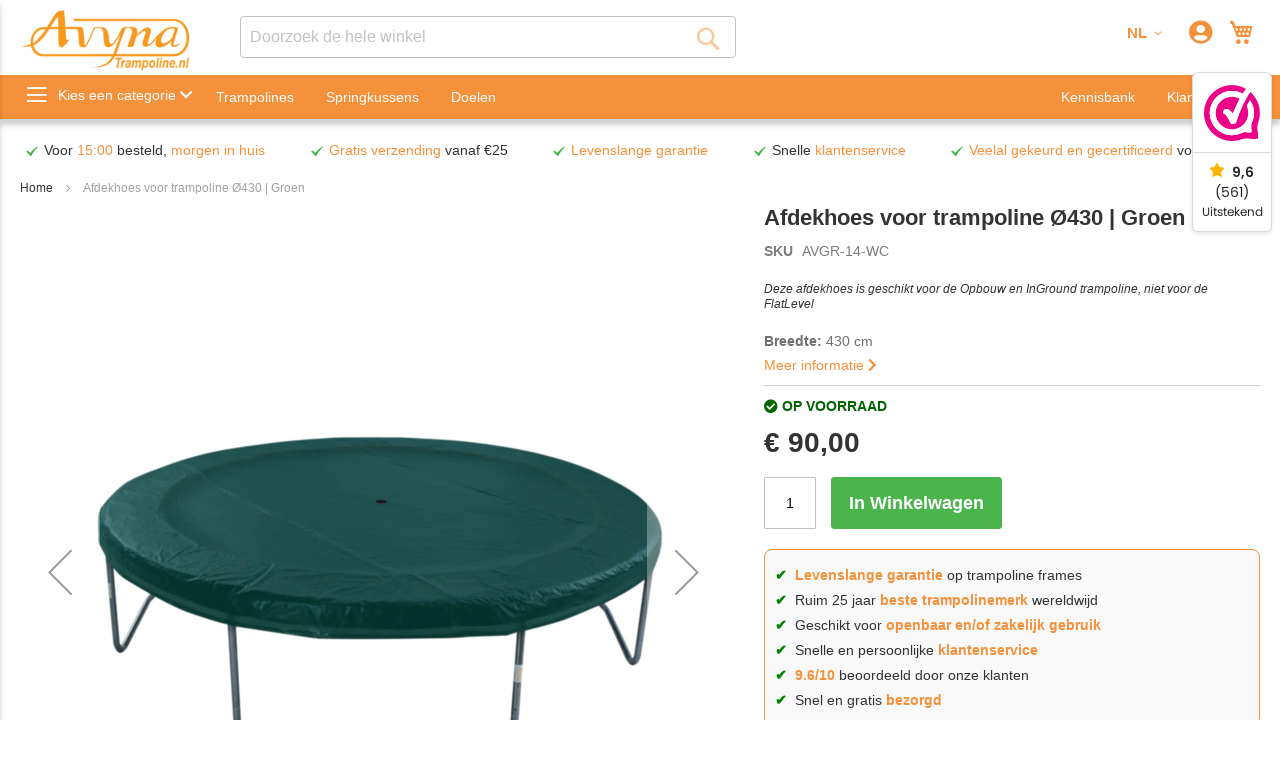

--- FILE ---
content_type: text/html; charset=UTF-8
request_url: https://www.trampoline.nl/nl/afdekhoes-trampoline-rond-430cm
body_size: 23194
content:
 <!doctype html><html lang="nl"><head prefix="og: http://ogp.me/ns# fb: http://ogp.me/ns/fb# product: http://ogp.me/ns/product#"><script> var LOCALE = 'nl\u002DNL'; var BASE_URL = 'https\u003A\u002F\u002Fwww.trampoline.nl\u002Fnl\u002F'; var require = { 'baseUrl': 'https\u003A\u002F\u002Fwww.trampoline.nl\u002Fstatic\u002Fversion1765543957\u002Ffrontend\u002FAvyna\u002Ftrampoline\u002Fnl_NL' };</script> <meta charset="utf-8"/>
<meta name="title" content="Afdekhoes Ø430 trampoline | Voor opbouw of InGround van Avyna"/>
<meta name="description" content="#html-body [data-pb-style=DIP1XM5]{justify-content:flex-start;display:flex;flex-direction:column;background-position:left top;background-size:cover;background-repeat:no-repeat;background-attachment:scroll}



Deze afdekhoes, ook wel beschermhoes, besc"/>
<meta name="keywords" content="trampoline, trampoline kopen, trampolines, trampoline inground, trampoline bestellen, trampoline maten, professionele trampoline, trampolines kopen, proline, pro line, grote trampoline, beste trampoline, trampolines met veilighiedsnet, goedkope trampoline"/>
<meta name="robots" content="INDEX,FOLLOW"/>
<meta name="viewport" content="width=device-width, initial-scale=1, maximum-scale=1.0, user-scalable=no"/>
<meta name="format-detection" content="telephone=yes"/>
<title>Afdekhoes Ø430 trampoline | Voor opbouw of InGround van Avyna</title>
<link  rel="stylesheet" type="text/css"  media="all" href="https://www.trampoline.nl/static/version1765543957/frontend/Avyna/trampoline/nl_NL/Anowave_Ec/css/ec.min.css" />
<link  rel="stylesheet" type="text/css"  media="all" href="https://www.trampoline.nl/static/version1765543957/_cache/merged/71c66cccb4e6219ac7f36686311e0757.min.css" />
<link  rel="stylesheet" type="text/css"  media="screen and (min-width: 768px)" href="https://www.trampoline.nl/static/version1765543957/frontend/Avyna/trampoline/nl_NL/css/styles-l.min.css" />
<link  rel="stylesheet" type="text/css"  media="print" href="https://www.trampoline.nl/static/version1765543957/frontend/Avyna/trampoline/nl_NL/css/print.min.css" />
<script  type="text/javascript"  src="https://www.trampoline.nl/static/version1765543957/_cache/merged/965b28798d971283925b317b69ec14c7.min.js"></script>
<link  rel="canonical" href="https://www.trampoline.nl/nl/afdekhoes-trampoline-rond-430cm" />
<link  rel="icon" type="image/x-icon" href="https://www.trampoline.nl/media/favicon/default/favicon.ico" />
<link  rel="shortcut icon" type="image/x-icon" href="https://www.trampoline.nl/media/favicon/default/favicon.ico" />
<meta name="google-site-verification" content="WNe6xKEInj2ORMZJt_0Y5xqaYO6aj6cM0VTe518HCNc" />
<meta name="google-site-verification" content="JCqeXbYTD1Xb_hEdJsnUk6mjrsWwUTeiYdaYuIr0E-o" />
<meta name="facebook-domain-verification" content="my5eoch5b0uzopnajwzeusddk769j2" />
<link rel="preconnect" href="https://www.google.com">
<link rel="preconnect" href="https://fonts.gstatic.com" crossorigin>
<link rel="preconnect" href="https://pro.fontawesome.com">
<link rel="preconnect" href="https://js.driftt.com">
<link rel="preconnect" href="https://targeting.api.driftt.com">
<link rel="preconnect" href="https://dashboard.webwinkelkeur.nl">
<link rel="preconnect" href="https://www.googletagmanager.com">
<link rel="preconnect" href="https://www.gstatic.com">
<link rel="preconnect" href="https://www.google-analytics.com">
<link rel="preconnect" href="https://connect.facebook.net">

<link rel="stylesheet" href="https://pro.fontawesome.com/releases/v5.4.1/css/all.css" integrity="sha384-POYwD7xcktv3gUeZO5s/9nUbRJG/WOmV6jfEGikMJu77LGYO8Rfs2X7URG822aum" crossorigin="anonymous">

<!-- Meta Pixel Code -->
<script>
!function(f,b,e,v,n,t,s)
{if(f.fbq)return;n=f.fbq=function(){n.callMethod?
n.callMethod.apply(n,arguments):n.queue.push(arguments)};
if(!f._fbq)f._fbq=n;n.push=n;n.loaded=!0;n.version='2.0';
n.queue=[];t=b.createElement(e);t.async=!0;
t.src=v;s=b.getElementsByTagName(e)[0];
s.parentNode.insertBefore(t,s)}(window, document,'script',
'https://connect.facebook.net/en_US/fbevents.js');
fbq('init', '2891522907820866');
fbq('track', 'PageView');
</script>
<noscript><img height="1" width="1" style="display:none"
src="https://www.facebook.com/tr?id=2891522907820866&ev=PageView&noscript=1"
/></noscript>
<!-- End Meta Pixel Code -->

<!-- Start of Async Drift Code -->
<script defer>
"use strict";

!function() {
  var t = window.driftt = window.drift = window.driftt || [];
  if (!t.init) {
    if (t.invoked) return void (window.console && console.error && console.error("Drift snippet included twice."));
    t.invoked = !0, t.methods = [ "identify", "config", "track", "reset", "debug", "show", "ping", "page", "hide", "off", "on" ], 
    t.factory = function(e) {
      return function() {
        var n = Array.prototype.slice.call(arguments);
        return n.unshift(e), t.push(n), t;
      };
    }, t.methods.forEach(function(e) {
      t[e] = t.factory(e);
    }), t.load = function(t) {
      var e = 3e5, n = Math.ceil(new Date() / e) * e, o = document.createElement("script");
      o.type = "text/javascript", o.async = !0, o.crossorigin = "anonymous", o.src = "https://js.driftt.com/include/" + n + "/" + t + ".js";
      var i = document.getElementsByTagName("script")[0];
      i.parentNode.insertBefore(o, i);
    };
  }
}();
drift.SNIPPET_VERSION = '0.3.1';
drift.load('cwatcbdckbv5');
</script>
<!-- End of Async Drift Code -->

<link href="//cdn-images.mailchimp.com/embedcode/classic-071822.css" rel="stylesheet" type="text/css">
<style type="text/css">
	#mc_embed_signup{background:#fff; clear:left; font:14px Helvetica,Arial,sans-serif;  width:500px;}
</style>   <script type="text/x-magento-init">
        {
            "*": {
                "Magento_PageCache/js/form-key-provider": {
                    "isPaginationCacheEnabled":
                        0                }
            }
        }</script><style> .ec-gtm-cookie-directive > div { background: #ffffff; color: #000000 } .ec-gtm-cookie-directive > div > div > div a.action.accept { color: #8bc53f } .ec-gtm-cookie-directive > div > div > div .ec-gtm-cookie-directive-note-toggle { color: #8bc53f } .ec-gtm-cookie-directive-segments > div input[type="checkbox"] + label:before { border:1px solid #000000 }</style>    <script data-ommit="true">

	/**
	 * Magento 2 Google Tag Manager Enhanced Ecommerce (UA) Tracking
	 *
	 * @version 103.1.7	
	 * @author Anowave
	 * @see https://www.anowave.com/marketplace/magento-2-extensions/magento-2-google-tag-manager-enhanced-ecommerce-ua-tracking/
	 * @copyright 2023 Anowave
	 */

	window.dataLayer = window.dataLayer || [];

	 window.AEC = window.AEC || {};

	 AEC.Const = 
	{
		TIMING_CATEGORY_ADD_TO_CART:		'Add To Cart Time',
		TIMING_CATEGORY_REMOVE_FROM_CART:	'Remove From Cart Time',
		TIMING_CATEGORY_PRODUCT_CLICK:		'Product Detail Click Time',
		TIMING_CATEGORY_CHECKOUT:			'Checkout Time',
		TIMING_CATEGORY_CHECKOUT_STEP:		'Checkout Step Time',
		TIMING_CATEGORY_PRODUCT_WISHLIST:	'Add to Wishlist Time',
		TIMING_CATEGORY_PRODUCT_COMPARE:	'Add to Compare Time'
	};

	AEC.Const.URL 					= 'https://www.trampoline.nl/nl/';
	AEC.Const.VARIANT_DELIMITER 	= '-';
	AEC.Const.VARIANT_DELIMITER_ATT = ':';

	 AEC.Const.CHECKOUT_STEP_SHIPPING 	= 1;
	AEC.Const.CHECKOUT_STEP_PAYMENT  	= 2;
	AEC.Const.CHECKOUT_STEP_ORDER  		= 3;

	 AEC.Const.DIMENSION_SEARCH = 18;

	 AEC.Const.COOKIE_DIRECTIVE 								= false;
	AEC.Const.COOKIE_DIRECTIVE_SEGMENT_MODE 				= false;
	AEC.Const.COOKIE_DIRECTIVE_SEGMENT_MODE_EVENTS			= ["cookieConsentGranted"];	
	AEC.Const.COOKIE_DIRECTIVE_CONSENT_GRANTED_EVENT 		= "cookieConsentGranted";
	AEC.Const.COOKIE_DIRECTIVE_CONSENT_DECLINE_EVENT 		= "cookieConsentDeclined";

	 AEC.Const.COOKIE_DIRECTIVE_CONSENT_GRANTED = AEC.CookieConsent.getConsent("cookieConsentGranted");

	 AEC.Const.CATALOG_CATEGORY_ADD_TO_CART_REDIRECT_EVENT = "catalogCategoryAddToCartRedirect";

	 AEC.Message = 
	{
		confirm: 			 true,
		confirmRemoveTitle:  "Weet u het zeker?",
		confirmRemove: 		 "Weet u zeker dat u dit product wilt verwijderen uit de winkelwagen?"	};
			
	AEC.storeName 			= "NL";
	AEC.currencyCode	 	= "EUR";
	AEC.useDefaultValues 	= false;
	AEC.facebook 			= false;
	AEC.facebookInitParams 	= [];

	 AEC.SUPER = [];

	 AEC.CONFIGURABLE_SIMPLES = [];

	 AEC.BUNDLE = {"bundles":[],"options":[]};

	 AEC.localStorage = true;

	 AEC.summary = false;

	 AEC.reset = false;</script> <script data-ommit="true">

    (summary => 
    {
    	if (summary)
    	{
        	let getSummary = (event) => 
        	{
            	AEC.Request.post("https:\/\/www.trampoline.nl\/nl\/datalayer\/index\/cart\/",{ event:event }, (response) => 
            	{
                	dataLayer.push(response);
               	});
            };

            ['ec.cookie.remove.item.data','ec.cookie.update.item.data','ec.cookie.add.data'].forEach(event => 
            {
            	AEC.EventDispatcher.on(event, (event => 
            	{
                	return () => 
                	{
                    	setTimeout(() => { getSummary(event); }, 2000);
                    };
                })(event));
            });
    	}
    })(AEC.summary);</script><script data-ommit="true">

    if (AEC.GA4)
    {
    	AEC.GA4.enabled = true;

    	 AEC.GA4.conversion_event = "purchase";

    	 AEC.GA4.currency = "EUR";
    }</script><script data-ommit="true">

	/**
 	 * Define dataLayer[] object
	 */
	window.dataLayer = window.dataLayer || [];

	/**
	 * Define transport layer to use as fallback in case of Ad-Blockers
	 * 
	 * @copyright Anowave
	 */
	var dataLayerTransport = (function()
	{
		var data = [];
		
		return {
			data:[],
			push: function(data)
			{
				this.data.push(data);
				
				return this;
			},
			serialize: function()
			{
				return this.data;
			}
		}	
	})();</script>  <script data-ommit="true">

	var EC = [];

	/* Dynamic remarketing */
	window.google_tag_params = window.google_tag_params || {};

	/* Default pagetype */
	window.google_tag_params.ecomm_pagetype = 'product';

	/* Grouped products collection */
	window.G = [];

	/**
	 * Global revenue 
	 */
	window.revenue = 0;

	/**
	 * DoubleClick
	 */
	window.DoubleClick = 
	{
		DoubleClickRevenue:	 	0,
		DoubleClickTransaction: 0,
		DoubleClickQuantity: 	0
	};
	
	 AEC.Cookie.visitor({"visitorLoginState":"Logged out","visitorLifetimeValue":0,"visitorExistingCustomer":"Nee","visitorType":"NOT LOGGED IN","currentStore":"NL"}).push(dataLayer, false);

	 dataLayer.push({ pageType: "product"});</script>   <script data-ommit="true">

		 		
    		window.google_tag_params.ecomm_pagetype 	= 'product';
    		window.google_tag_params.ecomm_category 	= 'Trampoline Afdekhoes';
    		window.google_tag_params.ecomm_prodid		= '93';
    		window.google_tag_params.ecomm_totalvalue 	=  89.999801;
    		window.google_tag_params.returnCustomer 	=  false;

    	   AEC.Cookie.detail({"ecommerce":{"currencyCode":"EUR","detail":{"actionField":{"list":"Trampoline Afdekhoes"},"products":[{"id":"AVGR-14-WC","name":"Afdekhoes voor trampoline Ø430 | Groen","price":89.999801,"brand":"","category":"Trampoline Afdekhoes","dimension10":"Op voorraad","quantity":1}]},"impressions":[]},"currentStore":"NL"}).push(dataLayer, false);

		 dataLayerTransport.push({"ecommerce":{"currencyCode":"EUR","detail":{"actionField":{"list":"Trampoline Afdekhoes"},"products":[{"id":"AVGR-14-WC","name":"Afdekhoes voor trampoline Ø430 | Groen","price":89.999801,"brand":"","category":"Trampoline Afdekhoes","dimension10":"Op voorraad","quantity":1}]},"impressions":[]},"currentStore":"NL"});

		  window.G = [];

		</script>    <!-- Google Tag Manager -->
<script>(function(w,d,s,l,i){w[l]=w[l]||[];w[l].push({'gtm.start':
new Date().getTime(),event:'gtm.js'});var f=d.getElementsByTagName(s)[0],
j=d.createElement(s),dl=l!='dataLayer'?'&l='+l:'';j.async=true;j.src=
'https://www.googletagmanager.com/gtm.js?id='+i+dl;f.parentNode.insertBefore(j,f);
})(window,document,'script','dataLayer','GTM-PTT2MPC');</script>
<!-- End Google Tag Manager -->  <script data-ommit="true">

    </script> <script data-ommit="true">AEC.Bind.apply({"performance":false})</script>           <!--Custom Style--> <script type="text&#x2F;javascript" src="https&#x3A;&#x2F;&#x2F;chimpstatic.com&#x2F;mcjs-connected&#x2F;js&#x2F;users&#x2F;367c1fb2531afad3a0834d80b&#x2F;80bcec07ae6d5690082cdc35f.js" defer="defer">
</script> <script type="text/javascript">
    window.cc_wrapper_config = {"global":{"enabled":"1"},"plugin_options":{"cookie_name":"consent-settings","force_consent":true,"page_scripts":true},"ui_options":{"include_default_stylesheets":false,"external_stylesheets":["https:\/\/www.trampoline.nl\/static\/version1765543957\/frontend\/Avyna\/trampoline\/nl_NL\/Maisondunet_CookieConsent\/css\/cookie-consent.min.css"]},"auto_clear_options":{"enabled":true,"strategy":"clear_all_except_defined"},"consent_modal_options":{"layout":"box","position":"middle center","secondary_button_role":"settings","show_third_button":false},"settings_modal_options":{"layout":"box","transition":"slide","modal_trigger_selector":"footer .footer-item"},"functionality_storage":{"enabled_by_default":"1","display_in_widget":"1","readonly":"1"},"personalization_storage":{"enabled_by_default":"0","display_in_widget":"1","readonly":"0"},"security_storage":{"enabled_by_default":"1","display_in_widget":"1","readonly":"1"},"ad_storage":{"enabled_by_default":"0","display_in_widget":"1","readonly":"0"},"ad_user_data":{"enabled_by_default":"0","display_in_widget":"1","readonly":"0"},"ad_personalization":{"enabled_by_default":"0","display_in_widget":"1","readonly":"0"},"analytics_storage":{"enabled_by_default":"0","display_in_widget":"1","readonly":"0"},"storage_pool":[{"enabled_by_default":true,"display_in_widget":true,"readonly":true,"name":"functionality_storage"},{"enabled_by_default":false,"display_in_widget":true,"readonly":false,"name":"personalization_storage"},{"enabled_by_default":true,"display_in_widget":true,"readonly":true,"name":"security_storage"},{"enabled_by_default":false,"display_in_widget":true,"readonly":false,"name":"ad_storage"},{"enabled_by_default":false,"display_in_widget":true,"readonly":false,"name":"analytics_storage"},{"enabled_by_default":false,"display_in_widget":true,"readonly":false,"name":"ad_user_data"},{"enabled_by_default":false,"display_in_widget":true,"readonly":false,"name":"ad_personalization"}],"event_triggers":[]};
    window.cc_wrapper_config.locales = {
        "nl_NL": "https\u003A\u002F\u002Fwww.trampoline.nl\u002Fstatic\u002Fversion1765543957\u002Ffrontend\u002FAvyna\u002Ftrampoline\u002Fnl_NL\u002FMaisondunet_CookieConsent\u002Ftranslation.json"
    };</script><script src="https://www.trampoline.nl/static/version1765543957/frontend/Avyna/trampoline/nl_NL/Maisondunet_CookieConsent/js/cookie-consent.min.js"></script><script type="text/javascript">
    
    window.dataLayer = window.dataLayer || [];
    (function () {
      try {
        let gtag = function(){dataLayer.push(arguments);}
        let default_consent = {};
        cc_wrapper_config.storage_pool.forEach((s) => {
          default_consent[s.name] = s.enabled_by_default ? "granted" : "denied"
        });
        gtag('consent', 'default', default_consent);
      } catch (e) {}
    })();</script>  <meta http-equiv="Content-Language" content="nl"><link rel="alternate" hreflang="nl-NL" href="https://www.trampoline.nl/nl/afdekhoes-trampoline-rond-430cm" /><link rel="alternate" hreflang="en-US" href="https://www.trampoline.nl/en/trampoline-cover-round-14ft" /><link rel="alternate" hreflang="x-default" href="https://www.trampoline.nl/nl/afdekhoes-trampoline-rond-430cm" /> <meta property="og:type" content="product" /><meta property="og:title" content="Afdekhoes&#x20;voor&#x20;trampoline&#x20;&#xD8;430&#x20;&#x7C;&#x20;Groen" /><meta property="og:image" content="https://www.trampoline.nl/media/catalog/product/cache/e387b041e055b4a19f9c6422d8cad1f6/a/f/afdekhoes-rond-groen.jpg1_1_1.jpg" /><meta property="og:description" content="&#x0D;&#x0A;&#x0D;&#x0A;Deze&#x20;afdekhoes&#x20;is&#x20;geschikt&#x20;voor&#x20;de&#x20;Opbouw&#x20;en&#x20;InGround&#x20;trampoline,&#x20;niet&#x20;voor&#x20;de&#x20;FlatLevel&#x0D;&#x0A;&#x0D;&#x0A;" /><meta property="og:url" content="https://www.trampoline.nl/nl/afdekhoes-trampoline-rond-430cm" /> <meta property="product:price:amount" content="89.999801"/> <meta property="product:price:currency" content="EUR"/>  <meta itemprop="image" content="https://www.trampoline.nl/media/catalog/product/cache/e387b041e055b4a19f9c6422d8cad1f6/a/f/afdekhoes-rond-groen.jpg1_1_1.jpg" /> <style> #confirmBox, .am-related-title > .am-title { background-color: #ffffff; }   #confirmBox a, #confirmBox a:hover, #confirmBox a:active, #confirmBox .amrelated-confirm-header { color: #333333; }   .amcart-confirm-buttons .button { color: #ffffff; }   .amcart-confirm-buttons .am-btn-left { background-color: #f5913a; }   .amcart-confirm-buttons .am-btn-right { background-color: #4cb44c; }   .amcart-confirm-buttons, .amcart-confirm-buttons .checkout, .amcart-confirm-buttons .checkout:hover, .amcart-confirm-buttons .checkout:active, .amcart-message-box, .am-related-box, #am-a-count, #am-a-count:visited, .am-related-title > .am-title { color: #333333; } </style></head><body data-container="body" data-mage-init='{"loaderAjax": {}, "loader": { "icon": "https://www.trampoline.nl/static/version1765543957/frontend/Avyna/trampoline/nl_NL/images/loader-2.gif"}}' id="html-body" itemtype="http://schema.org/Product" itemscope="itemscope" class="catalog-product-view product-afdekhoes-trampoline-rond-430cm page-layout-1column">       <script type="text/x-magento-init">
    {
        "*": {
            "Magento_PageBuilder/js/widget-initializer": {
                "config": {"[data-content-type=\"slider\"][data-appearance=\"default\"]":{"Magento_PageBuilder\/js\/content-type\/slider\/appearance\/default\/widget":false},"[data-content-type=\"map\"]":{"Magento_PageBuilder\/js\/content-type\/map\/appearance\/default\/widget":false},"[data-content-type=\"row\"]":{"Magento_PageBuilder\/js\/content-type\/row\/appearance\/default\/widget":false},"[data-content-type=\"tabs\"]":{"Magento_PageBuilder\/js\/content-type\/tabs\/appearance\/default\/widget":false},"[data-content-type=\"slide\"]":{"Magento_PageBuilder\/js\/content-type\/slide\/appearance\/default\/widget":{"buttonSelector":".pagebuilder-slide-button","showOverlay":"hover","dataRole":"slide"}},"[data-content-type=\"banner\"]":{"Magento_PageBuilder\/js\/content-type\/banner\/appearance\/default\/widget":{"buttonSelector":".pagebuilder-banner-button","showOverlay":"hover","dataRole":"banner"}},"[data-content-type=\"buttons\"]":{"Magento_PageBuilder\/js\/content-type\/buttons\/appearance\/inline\/widget":false},"[data-content-type=\"products\"][data-appearance=\"carousel\"]":{"Magento_PageBuilder\/js\/content-type\/products\/appearance\/carousel\/widget":false}},
                "breakpoints": {"desktop":{"label":"Desktop","stage":true,"default":true,"class":"desktop-switcher","icon":"Magento_PageBuilder::css\/images\/switcher\/switcher-desktop.svg","conditions":{"min-width":"1024px"},"options":{"products":{"default":{"slidesToShow":"5"}}}},"tablet":{"conditions":{"max-width":"1024px","min-width":"768px"},"options":{"products":{"default":{"slidesToShow":"4"},"continuous":{"slidesToShow":"3"}}}},"mobile":{"label":"Mobile","stage":true,"class":"mobile-switcher","icon":"Magento_PageBuilder::css\/images\/switcher\/switcher-mobile.svg","media":"only screen and (max-width: 768px)","conditions":{"max-width":"768px","min-width":"640px"},"options":{"products":{"default":{"slidesToShow":"3"}}}},"mobile-small":{"conditions":{"max-width":"640px"},"options":{"products":{"default":{"slidesToShow":"2"},"continuous":{"slidesToShow":"1"}}}}}            }
        }
    }</script>  <div class="cookie-status-message" id="cookie-status">The store will not work correctly when cookies are disabled.</div> <script type="text&#x2F;javascript">document.querySelector("#cookie-status").style.display = "none";</script> <script type="text/x-magento-init">
    {
        "*": {
            "cookieStatus": {}
        }
    }</script> <script type="text/x-magento-init">
    {
        "*": {
            "mage/cookies": {
                "expires": null,
                "path": "\u002F",
                "domain": ".trampoline.nl",
                "secure": true,
                "lifetime": "86400"
            }
        }
    }</script>  <noscript><div class="message global noscript"><div class="content"><p><strong>JavaScript lijkt te zijn uitgeschakeld in uw browser.</strong> <span> Voor de beste gebruikerservaring, zorg ervoor dat javascript ingeschakeld is voor uw browser.</span></p></div></div></noscript>    <script> window.cookiesConfig = window.cookiesConfig || {}; window.cookiesConfig.secure = true; </script> <script>    require.config({
        map: {
            '*': {
                wysiwygAdapter: 'mage/adminhtml/wysiwyg/tiny_mce/tinymce5Adapter'
            }
        }
    });</script>  <script>
    require.config({
        paths: {
            googleMaps: 'https\u003A\u002F\u002Fmaps.googleapis.com\u002Fmaps\u002Fapi\u002Fjs\u003Fv\u003D3\u0026key\u003D'
        },
        config: {
            'Magento_PageBuilder/js/utils/map': {
                style: ''
            },
            'Magento_PageBuilder/js/content-type/map/preview': {
                apiKey: '',
                apiKeyErrorMessage: 'You\u0020must\u0020provide\u0020a\u0020valid\u0020\u003Ca\u0020href\u003D\u0027https\u003A\u002F\u002Fwww.trampoline.nl\u002Fnl\u002Fadminhtml\u002Fsystem_config\u002Fedit\u002Fsection\u002Fcms\u002F\u0023cms_pagebuilder\u0027\u0020target\u003D\u0027_blank\u0027\u003EGoogle\u0020Maps\u0020API\u0020key\u003C\u002Fa\u003E\u0020to\u0020use\u0020a\u0020map.'
            },
            'Magento_PageBuilder/js/form/element/map': {
                apiKey: '',
                apiKeyErrorMessage: 'You\u0020must\u0020provide\u0020a\u0020valid\u0020\u003Ca\u0020href\u003D\u0027https\u003A\u002F\u002Fwww.trampoline.nl\u002Fnl\u002Fadminhtml\u002Fsystem_config\u002Fedit\u002Fsection\u002Fcms\u002F\u0023cms_pagebuilder\u0027\u0020target\u003D\u0027_blank\u0027\u003EGoogle\u0020Maps\u0020API\u0020key\u003C\u002Fa\u003E\u0020to\u0020use\u0020a\u0020map.'
            },
        }
    });</script> <script>
    require.config({
        shim: {
            'Magento_PageBuilder/js/utils/map': {
                deps: ['googleMaps']
            }
        }
    });</script><!-- Google Tag Manager (noscript) -->
<noscript><iframe src="https://www.googletagmanager.com/ns.html?id=GTM-PTT2MPC"
height="0" width="0" style="display:none;visibility:hidden"></iframe></noscript>
<!-- End Google Tag Manager (noscript) --><div class="page-wrapper"><header class="page-header"><div class="header content"> <a class="action skip contentarea" href="#contentarea" rel="nofollow"><span> Ga naar de inhoud</span></a> <!-- <span data-action="toggle-nav" class="action nav-toggle mobile"><span>Toggle Nav</span></span> --><a class="logo" href="https://www.trampoline.nl/nl/" title="Trampoline.nl&#x20;&#x7C;&#x20;Avyna" aria-label="store logo">  <picture> <source type="image/webp" srcset="https://www.trampoline.nl/media/logo/default/Avyna_logo_trampoline-m.webp"> <source type="image/png" srcset="https://www.trampoline.nl/media/logo/default/Avyna_logo_trampoline-m.png"><img src="https://www.trampoline.nl/media/logo/default/Avyna_logo_trampoline-m.png" title="Trampoline.nl&#x20;&#x7C;&#x20;Avyna" alt="Trampoline.nl&#x20;&#x7C;&#x20;Avyna" width="170" height="58"  loading="lazy" /></picture></a> <!-- <span data-action="toggle-nav" class="action nav-toggle desktop"><span>Toggle Nav</span> <span class="toggle-nav-categories">Kies een categorie <i class="fas fa-chevron-down"></i></span></span> --> <div data-block="minicart" class="minicart-wrapper"><a class="action showcart" href="https://www.trampoline.nl/nl/checkout/cart/" data-bind="scope: 'minicart_content'"><span class="text">Winkelwagen</span> <span class="counter qty empty" data-bind="css: { empty: !!getCartParam('summary_count') == false && !isLoading() }, blockLoader: isLoading"><span class="counter-number"><!-- ko if: getCartParam('summary_count') --><!-- ko text: getCartParam('summary_count').toLocaleString(window.LOCALE) --><!-- /ko --><!-- /ko --></span> <span class="counter-label"><!-- ko if: getCartParam('summary_count') --><!-- ko text: getCartParam('summary_count').toLocaleString(window.LOCALE) --><!-- /ko --><!-- ko i18n: 'items' --><!-- /ko --><!-- /ko --></span></span></a>  <div class="block block-minicart" data-role="dropdownDialog" data-mage-init='{"dropdownDialog":{ "appendTo":"[data-block=minicart]", "triggerTarget":".showcart", "timeout": "2000", "closeOnMouseLeave": false, "closeOnEscape": true, "triggerClass":"active", "parentClass":"active", "buttons":[]}}'><div id="minicart-content-wrapper" data-bind="scope: 'minicart_content'"><!-- ko template: getTemplate() --><!-- /ko --></div> <div class="widget block block-static-block"></div></div> <script>window.checkout = {"shoppingCartUrl":"https:\/\/www.trampoline.nl\/nl\/checkout\/cart\/","checkoutUrl":"https:\/\/www.trampoline.nl\/nl\/checkout\/","updateItemQtyUrl":"https:\/\/www.trampoline.nl\/nl\/checkout\/sidebar\/updateItemQty\/","removeItemUrl":"https:\/\/www.trampoline.nl\/nl\/checkout\/sidebar\/removeItem\/","imageTemplate":"Magento_Catalog\/product\/image_with_borders","baseUrl":"https:\/\/www.trampoline.nl\/nl\/","minicartMaxItemsVisible":5,"websiteId":"1","maxItemsToDisplay":10,"storeId":"1","storeGroupId":"1","customerLoginUrl":"https:\/\/www.trampoline.nl\/nl\/customer\/account\/login\/referer\/aHR0cHM6Ly93d3cudHJhbXBvbGluZS5ubC9ubC9hZmRla2hvZXMtdHJhbXBvbGluZS1yb25kLTQzMGNt\/","isRedirectRequired":false,"autocomplete":"off","captcha":{"user_login":{"isCaseSensitive":false,"imageHeight":50,"imageSrc":"","refreshUrl":"https:\/\/www.trampoline.nl\/nl\/captcha\/refresh\/","isRequired":false,"timestamp":1768735070}}}</script> <script type="text/x-magento-init">
    {
        "[data-block='minicart']": {
            "Magento_Ui/js/core/app": {"components":{"minicart_content":{"children":{"subtotal.container":{"children":{"subtotal":{"children":{"subtotal.totals":{"config":{"display_cart_subtotal_incl_tax":1,"display_cart_subtotal_excl_tax":0,"template":"Magento_Tax\/checkout\/minicart\/subtotal\/totals"},"children":{"subtotal.totals.msrp":{"component":"Magento_Msrp\/js\/view\/checkout\/minicart\/subtotal\/totals","config":{"displayArea":"minicart-subtotal-hidden","template":"Magento_Msrp\/checkout\/minicart\/subtotal\/totals"}}},"component":"Magento_Tax\/js\/view\/checkout\/minicart\/subtotal\/totals"}},"component":"uiComponent","config":{"template":"Magento_Checkout\/minicart\/subtotal"}}},"component":"uiComponent","config":{"displayArea":"subtotalContainer"}},"item.renderer":{"component":"Magento_Checkout\/js\/view\/cart-item-renderer","config":{"displayArea":"defaultRenderer","template":"Magento_Checkout\/minicart\/item\/default"},"children":{"item.image":{"component":"Magento_Catalog\/js\/view\/image","config":{"template":"Magento_Catalog\/product\/image","displayArea":"itemImage"}},"checkout.cart.item.price.sidebar":{"component":"uiComponent","config":{"template":"Magento_Checkout\/minicart\/item\/price","displayArea":"priceSidebar"}}}},"extra_info":{"component":"uiComponent","config":{"displayArea":"extraInfo"}},"promotion":{"component":"uiComponent","config":{"displayArea":"promotion"}}},"config":{"itemRenderer":{"default":"defaultRenderer","simple":"defaultRenderer","virtual":"defaultRenderer"},"template":"Magento_Checkout\/minicart\/content"},"component":"Magento_Checkout\/js\/view\/minicart"}},"types":[]}        },
        "*": {
            "Magento_Ui/js/block-loader": "https\u003A\u002F\u002Fwww.trampoline.nl\u002Fstatic\u002Fversion1765543957\u002Ffrontend\u002FAvyna\u002Ftrampoline\u002Fnl_NL\u002Fimages\u002Floader\u002D1.gif"
        }
    }</script></div><ul class="header links">   <li class="link authorization-link" data-label="of"><a href="https://www.trampoline.nl/nl/customer/account/login/referer/aHR0cHM6Ly93d3cudHJhbXBvbGluZS5ubC9ubC9hZmRla2hvZXMtdHJhbXBvbGluZS1yb25kLTQzMGNt/"  title="Inloggen"><i class="fas fa-user-circle"></i> <span class="no-display">Inloggen</span></a></li> </ul>  <div class="block block-search"><div class="block block-title"><strong>Zoek</strong></div><div class="block block-content"><form id="minisearch-form-top-search" class="form minisearch" action="https://www.trampoline.nl/nl/catalogsearch/result/" method="get" ><div class="field search"><label class="label" for="minisearch-input-top-search" data-role="minisearch-label"><span>Zoek</span></label> <div class="control"><input id="minisearch-input-top-search" type="text" name="q" value="" placeholder="Doorzoek de hele winkel" class="input-text" maxlength="128" role="combobox" aria-haspopup="false" aria-autocomplete="both" aria-expanded="false" autocomplete="off" data-block="autocomplete-form" data-mage-init="&#x7B;&quot;quickSearch&quot;&#x3A;&#x7B;&quot;formSelector&quot;&#x3A;&quot;&#x23;minisearch-form-top-search&quot;,&quot;url&quot;&#x3A;&quot;https&#x3A;&#x5C;&#x2F;&#x5C;&#x2F;www.trampoline.nl&#x5C;&#x2F;nl&#x5C;&#x2F;search&#x5C;&#x2F;ajax&#x5C;&#x2F;suggest&#x5C;&#x2F;&quot;,&quot;destinationSelector&quot;&#x3A;&quot;&#x23;minisearch-autocomplete-top-search&quot;,&quot;templates&quot;&#x3A;&#x7B;&quot;term&quot;&#x3A;&#x7B;&quot;title&quot;&#x3A;&quot;Termen&#x20;zoeken&quot;,&quot;template&quot;&#x3A;&quot;Smile_ElasticsuiteCore&#x5C;&#x2F;autocomplete&#x5C;&#x2F;term&quot;&#x7D;,&quot;product&quot;&#x3A;&#x7B;&quot;title&quot;&#x3A;&quot;Producten&quot;,&quot;template&quot;&#x3A;&quot;Smile_ElasticsuiteCatalog&#x5C;&#x2F;autocomplete&#x5C;&#x2F;product&quot;&#x7D;,&quot;category&quot;&#x3A;&#x7B;&quot;title&quot;&#x3A;&quot;Categorie&#x5C;u00ebn&quot;,&quot;template&quot;&#x3A;&quot;Smile_ElasticsuiteCatalog&#x5C;&#x2F;autocomplete&#x5C;&#x2F;category&quot;&#x7D;,&quot;product_attribute&quot;&#x3A;&#x7B;&quot;title&quot;&#x3A;&quot;Attributen&quot;,&quot;template&quot;&#x3A;&quot;Smile_ElasticsuiteCatalog&#x5C;&#x2F;autocomplete&#x5C;&#x2F;product-attribute&quot;,&quot;titleRenderer&quot;&#x3A;&quot;Smile_ElasticsuiteCatalog&#x5C;&#x2F;js&#x5C;&#x2F;autocomplete&#x5C;&#x2F;product-attribute&quot;&#x7D;&#x7D;,&quot;priceFormat&quot;&#x3A;&#x7B;&quot;pattern&quot;&#x3A;&quot;&#x5C;u20ac&#x5C;u00a0&#x25;s&quot;,&quot;precision&quot;&#x3A;2,&quot;requiredPrecision&quot;&#x3A;2,&quot;decimalSymbol&quot;&#x3A;&quot;,&quot;,&quot;groupSymbol&quot;&#x3A;&quot;.&quot;,&quot;groupLength&quot;&#x3A;3,&quot;integerRequired&quot;&#x3A;false&#x7D;,&quot;minSearchLength&quot;&#x3A;&quot;2&quot;&#x7D;&#x7D;" /><div id="minisearch-autocomplete-top-search" class="search-autocomplete"></div></div></div><div class="actions"><button type="submit" title="Zoek" class="action search" ><span>Zoek</span></button></div></form></div></div>   <div class="switcher language switcher-language" data-ui-id="language-switcher" id="switcher-language"><strong class="label switcher-label"><span>Taal</span></strong> <div class="actions dropdown options switcher-options"><div class="action toggle switcher-trigger" id="switcher-language-trigger" data-mage-init='{"dropdown":{}}' data-toggle="dropdown" data-trigger-keypress-button="true"><strong class="view-nl"><span>NL</span></strong></div><ul class="dropdown switcher-dropdown" data-target="dropdown">    <li class="view-en switcher-option"><a href="https://www.trampoline.nl/nl/stores/store/redirect/___store/en/___from_store/nl/uenc/aHR0cHM6Ly93d3cudHJhbXBvbGluZS5ubC9lbi9hZmRla2hvZXMtdHJhbXBvbGluZS1yb25kLTQzMGNt/">EN</a></li>  </ul></div></div></div><div class="header-navigation-container"> <div class="header panel"><span data-action="toggle-nav" class="action nav-toggle"><span>Toggle Nav</span> <span class="toggle-nav-categories">Kies een categorie <i class="fas fa-chevron-down"></i></span></span> <div class="nav-horizontal nav-main desk-only"><span class="nav-main-item"><a href="/nl/trampolines" rel="noopener" aria-label="Trampolines" title="Trampolines"><span>Trampolines</span></a></span> <span class="nav-main-item"><a href="/nl/springkussens/springkussen-kopen" rel="noopener" aria-label="Springkussens" title="Springkussens"><span>Springkussens</span></a></span> <span class="nav-main-item"><a href="/nl/voetbal-en-hockeydoelen/voetbaldoel" rel="noopener" aria-label="Doelen" title="Doelen"><span>Doelen</span></a></span></div><div class="nav-horizontal nav-extra"><span class="nav-blogs desk-only"><a href="/blogs" aria-label="Kennisbank" title="Kennisbank"><span>Kennisbank</span></a></span> <span class="nav-dealer"> <a href="/nl/klantenservice"><span>Klantenservice</span></a> </span></div></div></div></header>  <div class="sections nav-sections"> <div class="section-items nav-sections-items" data-mage-init='{"tabs":{"openedState":"active"}}'>  <div class="section-item-title nav-sections-item-title" data-role="collapsible"><a class="nav-sections-item-switch" data-toggle="switch" href="#store.menu">Menu</a></div><div class="section-item-content nav-sections-item-content" id="store.menu" data-role="content">  <nav class="navigation" data-action="navigation"><ul data-mage-init='{"menu":{"delay":200, "responsive":true, "expanded":true, "mediaBreakpoint": "(max-width: 5000px)", "position":{"my":"left top","at":"left bottom"}}}'><li  class="level0 nav-1 category-item first level-top parent"><a href="https://www.trampoline.nl/nl/trampolines"  class="level-top" ><span>Trampolines</span></a><ul class="level0 submenu"><li  class="level1 nav-1-1 category-item first"><a href="https://www.trampoline.nl/nl/trampolines/flatlevel-rond" ><span>FlatLevel Trampoline Rond</span></a></li><li  class="level1 nav-1-2 category-item"><a href="https://www.trampoline.nl/nl/trampolines/flatlevel-rechthoekig" ><span>FlatLevel Trampoline Rechthoekig</span></a></li><li  class="level1 nav-1-3 category-item"><a href="https://www.trampoline.nl/nl/trampolines/inground-rond" ><span>InGround Trampoline Rond</span></a></li><li  class="level1 nav-1-4 category-item"><a href="https://www.trampoline.nl/nl/trampolines/inground-rechthoekig" ><span>InGround trampoline Rechthoekig</span></a></li><li  class="level1 nav-1-5 category-item"><a href="https://www.trampoline.nl/nl/trampolines/opbouw-rond" ><span>Opbouw Trampoline Rond </span></a></li><li  class="level1 nav-1-6 category-item"><a href="https://www.trampoline.nl/nl/trampolines/opbouw-rechthoekig" ><span>Opbouw Trampoline Rechthoekig </span></a></li><li  class="level1 nav-1-7 category-item"><a href="https://www.trampoline.nl/nl/trampolines/fitness-trampoline" ><span>Fitness trampoline</span></a></li><li  class="level1 nav-1-8 category-item"><a href="https://www.trampoline.nl/nl/trampolines/trampoline-met-net" ><span>Trampoline met Net </span></a></li><li  class="level1 nav-1-9 category-item"><a href="https://www.trampoline.nl/nl/trampolines/trampoline-zonder-net" ><span>Trampoline zonder Net </span></a></li><li  class="level1 nav-1-10 category-item"><a href="https://www.trampoline.nl/nl/trampolines/kindertrampoline" ><span>Kindertrampoline</span></a></li><li  class="level1 nav-1-11 category-item last"><a href="https://www.trampoline.nl/nl/trampolines/turnen" ><span>Trampoline turnen</span></a></li></ul></li><li  class="level0 nav-2 category-item level-top"><a href="https://www.trampoline.nl/nl/professionele-trampolines"  class="level-top" ><span>Professionele Trampolines</span></a></li><li  class="level0 nav-3 category-item level-top parent"><a href="https://www.trampoline.nl/nl/trampoline-onderdelen"  class="level-top" ><span>Trampoline onderdelen</span></a><ul class="level0 submenu"><li  class="level1 nav-3-1 category-item first"><a href="https://www.trampoline.nl/nl/trampoline-onderdelen/springmat-rond" ><span>Trampoline springmat rond</span></a></li><li  class="level1 nav-3-2 category-item"><a href="https://www.trampoline.nl/nl/trampoline-onderdelen/springmat-rechthoekig" ><span>Trampoline springmat rechthoekig</span></a></li><li  class="level1 nav-3-3 category-item"><a href="https://www.trampoline.nl/nl/trampoline-onderdelen/trampoline-veren" ><span>Trampoline veren</span></a></li><li  class="level1 nav-3-4 category-item"><a href="https://www.trampoline.nl/nl/trampoline-onderdelen/randen" ><span>Trampoline randen</span></a></li><li  class="level1 nav-3-5 category-item"><a href="https://www.trampoline.nl/nl/trampoline-onderdelen/rand-rond-opbouw" ><span>Trampoline rand rond opbouw</span></a></li><li  class="level1 nav-3-6 category-item"><a href="https://www.trampoline.nl/nl/trampoline-onderdelen/rand-rechthoekig-opbouw" ><span>Trampoline rand rechthoekig opbouw</span></a></li><li  class="level1 nav-3-7 category-item"><a href="https://www.trampoline.nl/nl/trampoline-onderdelen/rand-rond-ingraaf" ><span>Trampoline rand rond InGround</span></a></li><li  class="level1 nav-3-8 category-item"><a href="https://www.trampoline.nl/nl/trampoline-onderdelen/rand-rechthoekig-ingraaf" ><span>Trampoline rand rechthoekig InGround</span></a></li><li  class="level1 nav-3-9 category-item"><a href="https://www.trampoline.nl/nl/trampoline-onderdelen/rand-rond-flatlevel" ><span>Trampoline rand rond FlatLevel</span></a></li><li  class="level1 nav-3-10 category-item"><a href="https://www.trampoline.nl/nl/trampoline-onderdelen/rand-rechthoekig-flatlevel" ><span>Trampoline rand rechthoekig FlatLevel</span></a></li><li  class="level1 nav-3-11 category-item"><a href="https://www.trampoline.nl/nl/trampoline-onderdelen/universele-randen" ><span>Universele trampoline randen</span></a></li><li  class="level1 nav-3-12 category-item last"><a href="https://www.trampoline.nl/nl/trampoline-onderdelen/losse-trampoline-onderdelen" ><span>Kleine trampoline onderdelen (elastieken, etc.)</span></a></li></ul></li><li  class="level0 nav-4 category-item level-top"><a href="https://www.trampoline.nl/nl/trampoline-afdekhoezen"  class="level-top" ><span>Trampoline Afdekhoes</span></a></li><li  class="level0 nav-5 category-item level-top parent"><a href="https://www.trampoline.nl/nl/trampoline-net"  class="level-top" ><span>Trampoline net kopen</span></a><ul class="level0 submenu"><li  class="level1 nav-5-1 category-item first"><a href="https://www.trampoline.nl/nl/trampoline-net/rond" ><span>Veiligheidsnetten Rond</span></a></li><li  class="level1 nav-5-2 category-item"><a href="https://www.trampoline.nl/nl/trampoline-net/rechthoekig" ><span>Veiligheidsnetten Rechthoekig</span></a></li><li  class="level1 nav-5-3 category-item"><a href="https://www.trampoline.nl/nl/trampoline-net/rond-zonder-palen" ><span>Veiligheidsnetten Rond (zonder palen)</span></a></li><li  class="level1 nav-5-4 category-item"><a href="https://www.trampoline.nl/nl/trampoline-net/rechthoekig-zonder-palen" ><span>Veiligheidsnetten Rechthoekig (zonder palen)</span></a></li><li  class="level1 nav-5-5 category-item"><a href="https://www.trampoline.nl/nl/trampoline-net/rechte-palen" ><span>Veiligheidsnetten met rechte palen</span></a></li><li  class="level1 nav-5-6 category-item last"><a href="https://www.trampoline.nl/nl/trampoline-net/accessoires" ><span>Accessoires veiligheidsnet </span></a></li></ul></li><li  class="level0 nav-6 category-item level-top parent"><a href="https://www.trampoline.nl/nl/accessoires"  class="level-top" ><span>Trampoline Accessoires</span></a><ul class="level0 submenu"><li  class="level1 nav-6-1 category-item first last"><a href="https://www.trampoline.nl/nl/accessoires/trampoline-trapje" ><span>Trampoline Trapjes</span></a></li></ul></li><li  class="level0 nav-7 category-item level-top parent"><a href="https://www.trampoline.nl/nl/springkussens"  class="level-top" ><span>Springkussens en blowers</span></a><ul class="level0 submenu"><li  class="level1 nav-7-1 category-item first"><a href="https://www.trampoline.nl/nl/springkussens/springkussen-kopen" ><span>Springkussens</span></a></li><li  class="level1 nav-7-2 category-item last"><a href="https://www.trampoline.nl/nl/springkussens/blowers" ><span>Blowers</span></a></li></ul></li><li  class="level0 nav-8 category-item level-top parent"><a href="https://www.trampoline.nl/nl/voetbal-en-hockeydoelen"  class="level-top" ><span>Voetbal- en hockeydoelen</span></a><ul class="level0 submenu"><li  class="level1 nav-8-1 category-item first"><a href="https://www.trampoline.nl/nl/voetbal-en-hockeydoelen/voetbaldoel" ><span>Voetbaldoelen</span></a></li><li  class="level1 nav-8-2 category-item"><a href="https://www.trampoline.nl/nl/voetbal-en-hockeydoelen/hockeydoel" ><span>Hockeydoelen</span></a></li><li  class="level1 nav-8-3 category-item"><a href="https://www.trampoline.nl/nl/voetbal-en-hockeydoelen/netten-voor-doelen" ><span>Losse netjes voor doelen</span></a></li><li  class="level1 nav-8-4 category-item last"><a href="https://www.trampoline.nl/nl/voetbal-en-hockeydoelen/verankering-grond" ><span>Verankering</span></a></li></ul></li><li  class="level0 nav-9 category-item last level-top"><a href="https://www.trampoline.nl/nl/sale"  class="level-top" ><span>Uitverkoop</span></a></li> </ul></nav></div>  <div class="section-item-title nav-sections-item-title" data-role="collapsible"><a class="nav-sections-item-switch" data-toggle="switch" href="#store.settings">Instellingen</a></div><div class="section-item-content nav-sections-item-content" id="store.settings" data-role="content">    <div class="switcher language switcher-language" data-ui-id="language-switcher" id="switcher-language-nav"><strong class="label switcher-label"><span>Taal</span></strong> <div class="actions dropdown options switcher-options"><div class="action toggle switcher-trigger" id="switcher-language-trigger-nav" data-mage-init='{"dropdown":{}}' data-toggle="dropdown" data-trigger-keypress-button="true"><strong class="view-nl"><span>NL</span></strong></div><ul class="dropdown switcher-dropdown" data-target="dropdown">    <li class="view-en switcher-option"><a href="https://www.trampoline.nl/nl/stores/store/redirect/___store/en/___from_store/nl/uenc/aHR0cHM6Ly93d3cudHJhbXBvbGluZS5ubC9lbi9hZmRla2hvZXMtdHJhbXBvbGluZS1yb25kLTQzMGNt/">EN</a></li>  </ul></div></div> </div></div></div><div class="top-container"> <div class="widget block block-static-block"><ul>
<li><a><span class="no-link-color">Voor</span> <span style="color: #f5913a;">15:00</span> <span class="no-link-color">besteld,</span> <span style="color: #f5913a;">morgen in huis</span></a></li>
<li><a><span style="color: #f5913a;">Gratis verzending</span> <span class="no-link-color">vanaf €25</span></a></li>
<li><a rel="noopener"><span style="color: #f5913a;">Levenslange garantie</span></a></li>
<li><a><span class="no-link-color">Snelle</span> <span style="color: #f5913a;">klantenservice</span></a></li>
<li><a><span style="color: #f5913a;">Veelal gekeurd en gecertificeerd</span> <span class="no-link-color">volgens <span style="color: #f5913a;">WAS</span></span></a></li>
</ul></div> <div class="widget block block-static-block"></div> <div class="widget block block-static-block"></div></div> <div class="breadcrumbs"></div> <script type="text/x-magento-init">
    {
        ".breadcrumbs": {
            "breadcrumbs": {"categoryUrlSuffix":"","useCategoryPathInUrl":0,"product":"Afdekhoes voor trampoline \u00d8430 | Groen"}        }
    }</script><main id="maincontent" class="page-main"> <a id="contentarea" tabindex="-1" rel="nofollow"></a><div class="page messages"> <div data-placeholder="messages"></div> <div data-bind="scope: 'messages'"><!-- ko if: cookieMessages && cookieMessages.length > 0 --><div aria-atomic="true" role="alert" data-bind="foreach: { data: cookieMessages, as: 'message' }" class="messages"><div data-bind="attr: { class: 'message-' + message.type + ' ' + message.type + ' message', 'data-ui-id': 'message-' + message.type }"><div data-bind="html: $parent.prepareMessageForHtml(message.text)"></div></div></div><!-- /ko --><!-- ko if: messages().messages && messages().messages.length > 0 --><div aria-atomic="true" role="alert" class="messages" data-bind="foreach: { data: messages().messages, as: 'message' }"><div data-bind="attr: { class: 'message-' + message.type + ' ' + message.type + ' message', 'data-ui-id': 'message-' + message.type }"><div data-bind="html: $parent.prepareMessageForHtml(message.text)"></div></div></div><!-- /ko --></div><script type="text/x-magento-init">
    {
        "*": {
            "Magento_Ui/js/core/app": {
                "components": {
                        "messages": {
                            "component": "Magento_Theme/js/view/messages"
                        }
                    }
                }
            }
    }</script></div><div class="columns"><div class="column main"><div class="product-info-main">  <div class="page-title-wrapper&#x20;product"><h1 class="page-title"  ><span class="base" data-ui-id="page-title-wrapper" itemprop="name">Afdekhoes voor trampoline Ø430 | Groen</span></h1><div class="product-id">     <div class="product attribute sku"> <strong class="type">SKU</strong>  <div class="value" itemprop="sku">AVGR-14-WC</div></div></div></div>   <div class="product attribute overview"> <div class="value" itemprop="description"><div class="product attribute overview">
<div class="value">
<p style="line-height: 14px;"><span style="font-size: 12px;"><em>Deze afdekhoes is geschikt voor de Opbouw en InGround trampoline, niet voor de FlatLevel</em></span></p>
</div>
</div></div></div>     <div class="product attribute width"> <strong class="type">Breedte</strong>  <div class="value" itemprop="width">430 cm</div></div>   <div class="more-info-link"><a href="//www.trampoline.nl/nl/afdekhoes-trampoline-rond-430cm#tab-label-description" rel="nofollow">Meer informatie <i class="fas fa-chevron-right"></i></a></div><div class="product-info-price"><div class="product-info-stock-sku">        <div class="stock available" title="Op voorraad"> <i class="fas fa-check-circle"></i>    <span>Op voorraad</span> </div>  </div><div class="price-box price-final_price" data-role="priceBox" data-product-id="93" data-price-box="product-id-93">     <span class="price-container price-final_price&#x20;tax&#x20;weee"  itemprop="offers" itemscope itemtype="http://schema.org/Offer"> <span  id="product-price-93"  data-price-amount="89.999801" data-price-type="finalPrice" class="price-wrapper " ><span class="price">€ 90,00</span></span>   <meta itemprop="price" content="89.999801" /><meta itemprop="priceCurrency" content="EUR" /></span>  </div></div>   <div class="widget block block-static-block"></div> <div class="widget block block-static-block"></div>   <div class="product-add-form"><form data-product-sku="AVGR-14-WC" action="https://www.trampoline.nl/nl/checkout/cart/add/uenc/aHR0cHM6Ly93d3cudHJhbXBvbGluZS5ubC9ubC9hZmRla2hvZXMtdHJhbXBvbGluZS1yb25kLTQzMGNt/product/93/" method="post" id="product_addtocart_form"><input type="hidden" name="product" value="93" /><input type="hidden" name="selected_configurable_option" value="" /><input type="hidden" name="related_product" id="related-products-field" value="" /><input type="hidden" name="item" value="93" /><input name="form_key" type="hidden" value="Q1nCKnpScccZPnlg" />   <div class="box-tocart"><div class="fieldset"> <div class="field qty"><label class="label" for="qty"><span>Qty</span></label> <div class="control"><input type="number" name="qty" id="qty" min="0" value="1" title="Qty" class="input-text qty" data-validate='{"required-number":true,"validate-item-quantity":{"maxAllowed":9999}}'></div></div> <div class="actions"><button type="submit" title="In Winkelwagen" class="action primary tocart" id="product-addtocart-button" disabled data-id="AVGR-14-WC" data-simple-id="AVGR-14-WC" data-remarketing-adwords-id="93" data-remarketing-facebook-id="AVGR-14-WC" data-name="Afdekhoes voor trampoline Ø430 | Groen" data-price="89.999801" data-store="NL" data-brand="" data-use-simple="1" data-quantity="1" data-dimension10="Op voorraad" data-category="Trampoline Afdekhoes" data-list="Trampoline Afdekhoes" data-event="addToCart" data-click="" data-attributes="[]"><span>In Winkelwagen</span></button> </div></div></div> <script type="text/x-magento-init">
    {
        "#product_addtocart_form": {
            "Magento_Catalog/js/validate-product": {}
        }
    }</script>  <script type="text/x-magento-init">
    {"#product_addtocart_form:not([amcart-observed]), form[data-role=\"tocart-form\"]:not([amcart-observed]), .action.tocart:not([amcart-observed])":{"Amasty_Cart\/js\/amcart":{"send_url":"https:\/\/www.trampoline.nl\/nl\/amasty_cart\/cart\/add\/","src_image_progress":"https:\/\/www.trampoline.nl\/static\/version1765543957\/frontend\/Avyna\/trampoline\/nl_NL\/Amasty_Cart\/images\/loading.gif","type_loading":"1","align":"1","open_minicart":false,"autosubmit":0,"page_id":"93"}}}</script> 
   </form></div><script type="text/x-magento-init">
    {
        "[data-role=priceBox][data-price-box=product-id-93]": {
            "priceBox": {
                "priceConfig":  {"productId":"93","priceFormat":{"pattern":"\u20ac\u00a0%s","precision":2,"requiredPrecision":2,"decimalSymbol":",","groupSymbol":".","groupLength":3,"integerRequired":false},"tierPrices":[]}            }
        }
    }</script><div class="product-social-links"> <div class="product-addto-links" data-role="add-to-links"><script type="text/x-magento-init">
    {
        "body": {
            "addToWishlist": {"productType":"simple"}        }
    }</script>
</div>  <script type="text/x-magento-init">
    {"#product_addtocart_form:not([amcart-observed]), form[data-role=\"tocart-form\"]:not([amcart-observed]), .action.tocart:not([amcart-observed])":{"Amasty_Cart\/js\/amcart":{"send_url":"https:\/\/www.trampoline.nl\/nl\/amasty_cart\/cart\/add\/","src_image_progress":"https:\/\/www.trampoline.nl\/static\/version1765543957\/frontend\/Avyna\/trampoline\/nl_NL\/Amasty_Cart\/images\/loading.gif","type_loading":"1","align":"1","open_minicart":false,"autosubmit":0,"page_id":"93"}}}</script> </div>  <div class="widget block block-static-block"><div class="product-info">
<ul class="benefits">
<li><a href="https://www.trampoline.nl/levenslange-garantie" target="_blank" rel="noopener">Levenslange garantie</a>&nbsp;op trampoline frames</li>
<li>Ruim 25 jaar&nbsp;<a href="https://www.trampoline.nl/levenslange-garantie" target="_blank" rel="noopener"><span style="color: #f5913a; font-weight: bold;"> beste trampolinemerk </span></a>&nbsp;wereldwijd</li>
<li>Geschikt voor <strong>&nbsp;<a href="https://www.trampoline.nl/professionele-trampolines" target="_blank" rel="noopener"><span style="color: #f5913a;">openbaar en/of zakelijk gebruik</span></a></strong></li>
<li>Snelle en persoonlijke&nbsp;<a href="https://www.trampoline.nl/klantenservice" target="_blank" rel="noopener"><span style="color: f5913a;">klantenservice</span></a></li>
<li><a href="https://www.webwinkelkeur.nl/webshop/Trampoline-nl-Avyna_11700/reviews" target="_blank" rel="noopener">9.6/10</a>&nbsp;beoordeeld door onze klanten</li>
<li>Snel en gratis&nbsp;<a href="https://www.trampoline.nl/voor-15-00-besteld-morgen-in-huis" target="_blank" rel="noopener">bezorgd</a></li>
</ul>
</div>
<style>
        body {
            font-family: Arial, sans-serif;
        }
        .product-info {
            border: 1px solid #f5913a;
            padding: 10px;
            border-radius: 8px;
            max-width: 500px;
            background-color: #f9f9f9;
        }
        .product-info h2 {
            margin-top: 0;
            font-size: 20px;
        }
        .benefits {
            list-style: none;
            padding: 0;
        }
        .benefits li {
            margin: 5px 0;
            display: flex;
            align-items: center;
        }
        .benefits li::before {
            content: '✔';
            color: green;
            font-weight: bold;
            margin-right: 8px;
        }
        .benefits a {
            color: #f5913a;
            text-decoration: none;
            font-weight: bold;
        }
        .benefits a:hover {
            text-decoration: underline;
        }
        .review-score {
            margin-top: 10px;
            font-size: 16px;
            font-weight: bold;
            color: #333;
        }
    @media (max-width: 600px) {
        .product-info {
            padding: 5px;
            max-width: 100%;
        }
    }
</style></div> <div class="widget block block-static-block"></div></div><div class="product media"> <div class="product-label-container">   </div> <a id="gallery-prev-area" tabindex="-1" rel="nofollow"></a><div class="action-skip-wrapper"> <a class="action skip gallery-next-area" href="#gallery-next-area" rel="nofollow"><span> Ga naar het einde van de afbeeldingen-gallerij</span></a></div>  <div class="gallery-placeholder _block-content-loading" data-gallery-role="gallery-placeholder">  <picture class="gallery-placeholder__image"> <source type="image/webp" srcset="https://www.trampoline.nl/media/catalog/product/cache/0cda52e70dc2b5412af398b392f46fab/a/f/afdekhoes-rond-groen.webp1_1_1.webp"> <source type="image/jpg" srcset="https://www.trampoline.nl/media/catalog/product/cache/0cda52e70dc2b5412af398b392f46fab/a/f/afdekhoes-rond-groen.jpg1_1_1.jpg"><img alt="main product photo" class="gallery-placeholder__image" src="https://www.trampoline.nl/media/catalog/product/cache/0cda52e70dc2b5412af398b392f46fab/a/f/afdekhoes-rond-groen.jpg1_1_1.jpg"  loading="lazy" /></picture></div><script type="text/x-magento-init">
    {
        "[data-gallery-role=gallery-placeholder]": {
            "mage/gallery/gallery": {
                "mixins":["magnifier/magnify"],
                "magnifierOpts": {"fullscreenzoom":"20","top":"","left":"","width":"","height":"","eventType":"hover","enabled":false},
                "data": [{"thumb":"https:\/\/www.trampoline.nl\/media\/catalog\/product\/cache\/8f1d8b4c127e5b51368ab39d4f1f8cd4\/a\/f\/afdekhoes-rond-groen.jpg1_1_1.jpg","img":"https:\/\/www.trampoline.nl\/media\/catalog\/product\/cache\/0cda52e70dc2b5412af398b392f46fab\/a\/f\/afdekhoes-rond-groen.jpg1_1_1.jpg","full":"https:\/\/www.trampoline.nl\/media\/catalog\/product\/cache\/705760d6948c08d3262667e2aa51cb26\/a\/f\/afdekhoes-rond-groen.jpg1_1_1.jpg","caption":"Afdekhoes trampoline 430cm rond","position":"2","isMain":true,"type":"image","videoUrl":null,"thumb_webp":"https:\/\/www.trampoline.nl\/media\/catalog\/product\/cache\/8f1d8b4c127e5b51368ab39d4f1f8cd4\/a\/f\/afdekhoes-rond-groen.webp1_1_1.webp","img_webp":"https:\/\/www.trampoline.nl\/media\/catalog\/product\/cache\/0cda52e70dc2b5412af398b392f46fab\/a\/f\/afdekhoes-rond-groen.webp1_1_1.webp","full_webp":"https:\/\/www.trampoline.nl\/media\/catalog\/product\/cache\/705760d6948c08d3262667e2aa51cb26\/a\/f\/afdekhoes-rond-groen.webp1_1_1.webp"},{"thumb":"https:\/\/www.trampoline.nl\/media\/catalog\/product\/cache\/8f1d8b4c127e5b51368ab39d4f1f8cd4\/_\/n\/_nsb6822_5.jpg","img":"https:\/\/www.trampoline.nl\/media\/catalog\/product\/cache\/0cda52e70dc2b5412af398b392f46fab\/_\/n\/_nsb6822_5.jpg","full":"https:\/\/www.trampoline.nl\/media\/catalog\/product\/cache\/705760d6948c08d3262667e2aa51cb26\/_\/n\/_nsb6822_5.jpg","caption":"Afdekhoes trampoline 430cm rond detail","position":"3","isMain":false,"type":"image","videoUrl":null,"thumb_webp":"https:\/\/www.trampoline.nl\/media\/catalog\/product\/cache\/8f1d8b4c127e5b51368ab39d4f1f8cd4\/_\/n\/_nsb6822_5.webp","img_webp":"https:\/\/www.trampoline.nl\/media\/catalog\/product\/cache\/0cda52e70dc2b5412af398b392f46fab\/_\/n\/_nsb6822_5.webp","full_webp":"https:\/\/www.trampoline.nl\/media\/catalog\/product\/cache\/705760d6948c08d3262667e2aa51cb26\/_\/n\/_nsb6822_5.webp"},{"thumb":"https:\/\/www.trampoline.nl\/media\/catalog\/product\/cache\/8f1d8b4c127e5b51368ab39d4f1f8cd4\/_\/n\/_nsb6829_5.jpg","img":"https:\/\/www.trampoline.nl\/media\/catalog\/product\/cache\/0cda52e70dc2b5412af398b392f46fab\/_\/n\/_nsb6829_5.jpg","full":"https:\/\/www.trampoline.nl\/media\/catalog\/product\/cache\/705760d6948c08d3262667e2aa51cb26\/_\/n\/_nsb6829_5.jpg","caption":"Afdekhoes trampoline 430cm rooster","position":"4","isMain":false,"type":"image","videoUrl":null,"thumb_webp":"https:\/\/www.trampoline.nl\/media\/catalog\/product\/cache\/8f1d8b4c127e5b51368ab39d4f1f8cd4\/_\/n\/_nsb6829_5.webp","img_webp":"https:\/\/www.trampoline.nl\/media\/catalog\/product\/cache\/0cda52e70dc2b5412af398b392f46fab\/_\/n\/_nsb6829_5.webp","full_webp":"https:\/\/www.trampoline.nl\/media\/catalog\/product\/cache\/705760d6948c08d3262667e2aa51cb26\/_\/n\/_nsb6829_5.webp"}],
                "options": {"nav":"thumbs","loop":true,"keyboard":true,"arrows":true,"allowfullscreen":true,"showCaption":false,"width":700,"thumbwidth":90,"thumbheight":90,"height":700,"transitionduration":500,"transition":"slide","navarrows":true,"navtype":"slides","navdir":"horizontal"},
                "fullscreen": {"nav":"thumbs","loop":true,"navdir":"horizontal","navarrows":false,"navtype":"slides","arrows":false,"showCaption":false,"transitionduration":500,"transition":"dissolve"},
                 "breakpoints": {"mobile":{"conditions":{"max-width":"767px"},"options":{"options":{"nav":"dots"}}}}            }
        }
    }</script> <script type="text/x-magento-init">
    {
        "[data-gallery-role=gallery-placeholder]": {
            "Magento_ProductVideo/js/fotorama-add-video-events": {
                "videoData": [{"mediaType":"image","videoUrl":null,"isBase":true},{"mediaType":"image","videoUrl":null,"isBase":false},{"mediaType":"image","videoUrl":null,"isBase":false}],
                "videoSettings": [{"playIfBase":"0","showRelated":"0","videoAutoRestart":"0"}],
                "optionsVideoData": []            }
        }
    }</script><div class="action-skip-wrapper"> <a class="action skip gallery-prev-area" href="#gallery-prev-area" rel="nofollow"><span> Ga naar het begin van de afbeeldingen-gallerij</span></a></div> <a id="gallery-next-area" tabindex="-1" rel="nofollow"></a></div>  <div class="product info detailed"> <div class="product data items" data-mage-init='{"tabs":{"openedState":"active"}}'>   <div class="data item title active" data-role="collapsible" id="tab-label-description"><a class="data switch" tabindex="-1" data-toggle="trigger" href="#description" id="tab-label-description-title">Omschrijving</a></div><div class="data item content" aria-labelledby="tab-label-description-title" id="description" data-role="content">   <div class="product attribute description"> <div class="value" ><style>#html-body [data-pb-style=DIP1XM5]{justify-content:flex-start;display:flex;flex-direction:column;background-position:left top;background-size:cover;background-repeat:no-repeat;background-attachment:scroll}</style>
<div data-content-type="row" data-appearance="contained" data-element="main">
<div data-enable-parallax="0" data-parallax-speed="0.5" data-background-images="{}" data-background-type="image" data-video-loop="true" data-video-play-only-visible="true" data-video-lazy-load="true" data-video-fallback-src="" data-element="inner" data-pb-style="DIP1XM5">
<div data-content-type="text" data-appearance="default" data-element="main">
<p style="text-align: justify;">Deze afdekhoes, ook wel beschermhoes, beschermt jouw trampoline tijdens de winter tegen allerlei invloeden. De afdekhoes past op alle Avyna Opbouw en InGround trampolines van Ø430cm doorsnee. Het gebruik van een afdekhoes kan de levensduur van <a tabindex="-1" href="https://www.trampoline.nl/trampolines">jouw trampoline</a> verlengen.</p>
<p style="text-align: justify;">De trampoline beschermhoezen van Avyna zijn gemaakt van hoogwaardige kwaliteit vinyl en zijn gemakkelijk te monteren aan de trampoline met behulp van elastieken. In het midden van de hoes zit een rooster dat zorgt voor de afvoer van water. Bovendien is de hoes van dun materiaal waardoor je deze gemakkelijk kunt opbergen. Indien je de hoes opbergt, zorg er dan altijd voor dat deze droog is. Op deze manier gaat de hoes niet schimmelen en blijft deze in goede staat en kun je er zo lang mogelijk gebruik van maken.</p>
<p style="text-align: justify;">* Deze afdekhoes past niet op een FlatLevel/FlatGround trampoline</p>
</div>
</div>
</div></div></div></div>     <div class="data item title " data-role="collapsible" id="tab-label-specifications.tab"><a class="data switch" tabindex="-1" data-toggle="trigger" href="#specifications.tab" id="tab-label-specifications.tab-title">Specificaties</a></div><div class="data item content" aria-labelledby="tab-label-specifications.tab-title" id="specifications.tab" data-role="content"><h3>Specificaties</h3><ul>
<li>
<p>Productomschrijving: Trampoline afdekhoes voor trampoline Ø430 (Opbouw en InGround)</p>
</li>
<li>
<p>Artikel code: AVGR-14-WC</p>
</li>
<li>
<p>Afmeting afdekhoes (Ø/cm): 430</p>
</li>
<li>
<p>Vorm afdekhoes: Rond&nbsp;</p>
</li>
<li>
<p>Kleur afdekhoes: Groen</p>
</li>
<li>
<p>Materiaal: vinyl</p>
</li>
<li>
<p>Dikte materiaal (mm): 0,3</p>
</li>
<li>
<p>Gewicht verpakking (kg): 4</p>
</li>
<li>
<p>Afmetingen verpakking (lxbxh/cm): 27x26x8</p>
</li>
<li>
<p>Garantie: 1 jaar</p>
</li>
</ul></div><script type="text&#x2F;javascript">    var elemKscjV1o7Array = document.querySelectorAll('#specifications.tab');
    if(elemKscjV1o7Array.length !== 'undefined'){
        elemKscjV1o7Array.forEach(function(element) {
            if (element) {
                element.style.display = 'none';

            }
        });
    }</script>    </div></div><input name="form_key" type="hidden" value="Q1nCKnpScccZPnlg" /> <div id="authenticationPopup" data-bind="scope:'authenticationPopup', style: {display: 'none'}"> <script>window.authenticationPopup = {"autocomplete":"off","customerRegisterUrl":"https:\/\/www.trampoline.nl\/nl\/customer\/account\/create\/","customerForgotPasswordUrl":"https:\/\/www.trampoline.nl\/nl\/customer\/account\/forgotpassword\/","baseUrl":"https:\/\/www.trampoline.nl\/nl\/","customerLoginUrl":"https:\/\/www.trampoline.nl\/nl\/customer\/ajax\/login\/"}</script> <!-- ko template: getTemplate() --><!-- /ko --> <script type="text/x-magento-init">
        {
            "#authenticationPopup": {
                "Magento_Ui/js/core/app": {"components":{"authenticationPopup":{"component":"Magento_Customer\/js\/view\/authentication-popup","children":{"messages":{"component":"Magento_Ui\/js\/view\/messages","displayArea":"messages"},"captcha":{"component":"Magento_Captcha\/js\/view\/checkout\/loginCaptcha","displayArea":"additional-login-form-fields","formId":"user_login","configSource":"checkout"},"recaptcha":{"component":"Magento_ReCaptchaFrontendUi\/js\/reCaptcha","displayArea":"additional-login-form-fields","reCaptchaId":"recaptcha-popup-login","settings":{"rendering":{"sitekey":"6Ld3vLUcAAAAAAjQht_ttE5i7TTizU9gBTcdv5Cp","badge":"inline","size":"invisible","theme":"light","hl":""},"invisible":true}}}}}}            },
            "*": {
                "Magento_Ui/js/block-loader": "https\u003A\u002F\u002Fwww.trampoline.nl\u002Fstatic\u002Fversion1765543957\u002Ffrontend\u002FAvyna\u002Ftrampoline\u002Fnl_NL\u002Fimages\u002Floader\u002D1.gif"
                 }
        }</script></div> <script type="text/x-magento-init">
    {
        "*": {
            "Magento_Customer/js/section-config": {
                "sections": {"stores\/store\/switch":["*"],"stores\/store\/switchrequest":["*"],"directory\/currency\/switch":["*"],"*":["messages"],"customer\/account\/logout":["*","recently_viewed_product","recently_compared_product","persistent"],"customer\/account\/loginpost":["*"],"customer\/account\/createpost":["*"],"customer\/account\/editpost":["*"],"customer\/ajax\/login":["checkout-data","cart","captcha"],"catalog\/product_compare\/add":["compare-products"],"catalog\/product_compare\/remove":["compare-products"],"catalog\/product_compare\/clear":["compare-products"],"sales\/guest\/reorder":["cart"],"sales\/order\/reorder":["cart"],"checkout\/cart\/add":["cart","directory-data"],"checkout\/cart\/delete":["cart"],"checkout\/cart\/updatepost":["cart"],"checkout\/cart\/updateitemoptions":["cart"],"checkout\/cart\/couponpost":["cart"],"checkout\/cart\/estimatepost":["cart"],"checkout\/cart\/estimateupdatepost":["cart"],"checkout\/onepage\/saveorder":["cart","checkout-data","last-ordered-items"],"checkout\/sidebar\/removeitem":["cart"],"checkout\/sidebar\/updateitemqty":["cart"],"rest\/*\/v1\/carts\/*\/payment-information":["cart","last-ordered-items","captcha"],"rest\/*\/v1\/guest-carts\/*\/payment-information":["cart","captcha"],"rest\/*\/v1\/guest-carts\/*\/selected-payment-method":["cart","checkout-data"],"rest\/*\/v1\/carts\/*\/selected-payment-method":["cart","checkout-data"],"persistent\/index\/unsetcookie":["persistent"],"review\/product\/post":["review"],"wishlist\/index\/add":["wishlist"],"wishlist\/index\/remove":["wishlist"],"wishlist\/index\/updateitemoptions":["wishlist"],"wishlist\/index\/update":["wishlist"],"wishlist\/index\/cart":["wishlist","cart"],"wishlist\/index\/fromcart":["wishlist","cart"],"wishlist\/index\/allcart":["wishlist","cart"],"wishlist\/shared\/allcart":["wishlist","cart"],"wishlist\/shared\/cart":["cart"],"amasty_cart\/cart\/add":["cart","messages","directory-data"],"amasty_cart\/cart\/updateitemoptions":["cart","messages"],"amasty_cart\/wishlist\/cart":["cart","wishlist","messages"],"amasty_cart\/cart\/update":["cart"],"amasty_cart\/quote\/add":["quotecart","messages"],"amasty_cart\/quote\/update":["quotecart","messages"],"amasty_cart\/quote\/updateitemoptions":["quotecart","messages"],"fastorder\/index\/add":["cart"]},
                "clientSideSections": ["checkout-data","cart-data"],
                "baseUrls": ["https:\/\/www.trampoline.nl\/nl\/"],
                "sectionNames": ["messages","customer","compare-products","last-ordered-items","cart","directory-data","captcha","loggedAsCustomer","persistent","review","wishlist","recently_viewed_product","recently_compared_product","product_data_storage"]            }
        }
    }</script> <script type="text/x-magento-init">
    {
        "*": {
            "Magento_Customer/js/customer-data": {
                "sectionLoadUrl": "https\u003A\u002F\u002Fwww.trampoline.nl\u002Fnl\u002Fcustomer\u002Fsection\u002Fload\u002F",
                "expirableSectionLifetime": 60,
                "expirableSectionNames": ["cart","persistent"],
                "cookieLifeTime": "86400",
                "updateSessionUrl": "https\u003A\u002F\u002Fwww.trampoline.nl\u002Fnl\u002Fcustomer\u002Faccount\u002FupdateSession\u002F"
            }
        }
    }</script> <script type="text/x-magento-init">
    {
        "*": {
            "Magento_Customer/js/invalidation-processor": {
                "invalidationRules": {
                    "website-rule": {
                        "Magento_Customer/js/invalidation-rules/website-rule": {
                            "scopeConfig": {
                                "websiteId": "1"
                            }
                        }
                    }
                }
            }
        }
    }</script> <script type="text/x-magento-init">
    {
        "body": {
            "pageCache": {"url":"https:\/\/www.trampoline.nl\/nl\/page_cache\/block\/render\/id\/93\/","handles":["default","catalog_product_view","catalog_product_view_type_simple","catalog_product_view_id_93","catalog_product_view_sku_AVGR-14-WC","blog_css"],"originalRequest":{"route":"catalog","controller":"product","action":"view","uri":"\/nl\/afdekhoes-trampoline-rond-430cm"},"versionCookieName":"private_content_version"}        }
    }</script> <div id="monkey_campaign" style="display:none;" data-mage-init='{"campaigncatcher":{"checkCampaignUrl": "https://www.trampoline.nl/nl/mailchimp/campaign/check/"}}'></div>       <script> require(['jquery', 'domReady!'], function($){ if ($('.mfblogunveil').length) { require(['Magefan_Blog/js/lib/mfblogunveil'], function(){ $('.mfblogunveil').mfblogunveil(); }); } }); </script>   <script type="text/x-magento-init">
    {
        "body": {
            "requireCookie": {"noCookieUrl":"https:\/\/www.trampoline.nl\/nl\/cookie\/index\/noCookies\/","triggers":[".action.towishlist"],"isRedirectCmsPage":true}        }
    }</script> <script type="text/x-magento-init">
    {
        "*": {
                "Magento_Catalog/js/product/view/provider": {
                    "data": {"items":{"93":{"add_to_cart_button":{"post_data":"{\"action\":\"https:\\\/\\\/www.trampoline.nl\\\/nl\\\/checkout\\\/cart\\\/add\\\/uenc\\\/%25uenc%25\\\/product\\\/93\\\/\",\"data\":{\"product\":\"93\",\"uenc\":\"%uenc%\"}}","url":"https:\/\/www.trampoline.nl\/nl\/checkout\/cart\/add\/uenc\/%25uenc%25\/product\/93\/","required_options":false},"add_to_compare_button":{"post_data":null,"url":"{\"action\":\"https:\\\/\\\/www.trampoline.nl\\\/nl\\\/catalog\\\/product_compare\\\/add\\\/\",\"data\":{\"product\":\"93\",\"uenc\":\"aHR0cHM6Ly93d3cudHJhbXBvbGluZS5ubC9ubC9hZmRla2hvZXMtdHJhbXBvbGluZS1yb25kLTQzMGNt\"}}","required_options":null},"price_info":{"final_price":89.999801,"max_price":89.999801,"max_regular_price":89.999801,"minimal_regular_price":89.999801,"special_price":null,"minimal_price":89.999801,"regular_price":89.999801,"formatted_prices":{"final_price":"<span class=\"price\">\u20ac\u00a090,00<\/span>","max_price":"<span class=\"price\">\u20ac\u00a090,00<\/span>","minimal_price":"<span class=\"price\">\u20ac\u00a090,00<\/span>","max_regular_price":"<span class=\"price\">\u20ac\u00a090,00<\/span>","minimal_regular_price":null,"special_price":null,"regular_price":"<span class=\"price\">\u20ac\u00a090,00<\/span>"},"extension_attributes":{"msrp":{"msrp_price":"<span class=\"price\">\u20ac\u00a00,00<\/span>","is_applicable":"","is_shown_price_on_gesture":"","msrp_message":"","explanation_message":"Our price is lower than the manufacturer&#039;s &quot;minimum advertised price.&quot; As a result, we cannot show you the price in catalog or the product page. <br><br> You have no obligation to purchase the product once you know the price. You can simply remove the item from your cart."},"tax_adjustments":{"final_price":74.38,"max_price":74.38,"max_regular_price":74.38,"minimal_regular_price":74.38,"special_price":74.38,"minimal_price":74.38,"regular_price":74.38,"formatted_prices":{"final_price":"<span class=\"price\">\u20ac\u00a074,38<\/span>","max_price":"<span class=\"price\">\u20ac\u00a074,38<\/span>","minimal_price":"<span class=\"price\">\u20ac\u00a074,38<\/span>","max_regular_price":"<span class=\"price\">\u20ac\u00a074,38<\/span>","minimal_regular_price":null,"special_price":"<span class=\"price\">\u20ac\u00a074,38<\/span>","regular_price":"<span class=\"price\">\u20ac\u00a074,38<\/span>"}},"weee_attributes":[],"weee_adjustment":"<span class=\"price\">\u20ac\u00a090,00<\/span>"}},"images":[{"url":"https:\/\/www.trampoline.nl\/media\/catalog\/product\/cache\/407f0d408ebb532b17a05e73abf9c07d\/a\/f\/afdekhoes-rond-groen.jpg1_1_1.jpg","code":"recently_viewed_products_grid_content_widget","height":300,"width":240,"label":"Afdekhoes trampoline 430cm rond","resized_width":240,"resized_height":300},{"url":"https:\/\/www.trampoline.nl\/media\/catalog\/product\/cache\/6df25529bc437e07f97684da5084f7af\/a\/f\/afdekhoes-rond-groen.jpg1_1_1.jpg","code":"recently_viewed_products_list_content_widget","height":270,"width":270,"label":"Afdekhoes trampoline 430cm rond","resized_width":270,"resized_height":270},{"url":"https:\/\/www.trampoline.nl\/media\/catalog\/product\/cache\/c2587b8813bae3317a6f1a1bcf19392a\/a\/f\/afdekhoes-rond-groen.jpg1_1_1.jpg","code":"recently_viewed_products_images_names_widget","height":90,"width":75,"label":"Afdekhoes trampoline 430cm rond","resized_width":75,"resized_height":90},{"url":"https:\/\/www.trampoline.nl\/media\/catalog\/product\/cache\/407f0d408ebb532b17a05e73abf9c07d\/a\/f\/afdekhoes-rond-groen.jpg1_1_1.jpg","code":"recently_compared_products_grid_content_widget","height":300,"width":240,"label":"Afdekhoes trampoline 430cm rond","resized_width":240,"resized_height":300},{"url":"https:\/\/www.trampoline.nl\/media\/catalog\/product\/cache\/4d6405d9290d996eac312a8fddf86d01\/a\/f\/afdekhoes-rond-groen.jpg1_1_1.jpg","code":"recently_compared_products_list_content_widget","height":207,"width":270,"label":"Afdekhoes trampoline 430cm rond","resized_width":270,"resized_height":207},{"url":"https:\/\/www.trampoline.nl\/media\/catalog\/product\/cache\/c2587b8813bae3317a6f1a1bcf19392a\/a\/f\/afdekhoes-rond-groen.jpg1_1_1.jpg","code":"recently_compared_products_images_names_widget","height":90,"width":75,"label":"Afdekhoes trampoline 430cm rond","resized_width":75,"resized_height":90}],"url":"https:\/\/www.trampoline.nl\/nl\/afdekhoes-trampoline-rond-430cm","id":93,"name":"Afdekhoes voor trampoline \u00d8430 | Groen","type":"simple","is_salable":"1","store_id":1,"currency_code":"EUR","extension_attributes":{"review_html":"  <div class=\"product-reviews-summary short empty\"><div class=\"reviews-actions\"><a class=\"action add\" href=\"https:\/\/www.trampoline.nl\/nl\/afdekhoes-trampoline-rond-430cm#review-form\">Schrijf de eerste review over dit product<\/a><\/div><\/div>","wishlist_button":{"post_data":null,"url":"{\"action\":\"https:\\\/\\\/www.trampoline.nl\\\/nl\\\/wishlist\\\/index\\\/add\\\/\",\"data\":{\"product\":93,\"uenc\":\"aHR0cHM6Ly93d3cudHJhbXBvbGluZS5ubC9ubC9hZmRla2hvZXMtdHJhbXBvbGluZS1yb25kLTQzMGNt\"}}","required_options":null}},"is_available":true}},"store":"1","currency":"EUR","productCurrentScope":"website"}            }
        }
    }</script>  <style><style>
  .block-archive {
    display: none !important;
  }
</style></style>   </div></div></main><div class="footer-header-two"><div class="footer-header-two-content"> <div class="footer-header-block block-one"><div class="block-align"><div data-content-type="html" data-appearance="default" data-element="main" data-decoded="true"><p><i class="far fa-clock"></i></p>
<h3>Openingstijden</h3>
Maandag–Vrijdag | 9-17 uur</div></div></div> <div class="footer-header-block block-two"><div class="block-align"><div data-content-type="html" data-appearance="default" data-element="main" data-decoded="true"><p><i class="far fa-phone"></i></p> <h3>Bel ons</h3> <p><a href='tel:+31 (0)161 294 333'>+31 (0)161 294 333</a></p></div></div></div> <div class="footer-header-block block-three"><div class="block-align"><div data-content-type="html" data-appearance="default" data-element="main" data-decoded="true"><p><i class="far fa-envelope"></i></p> <h3>Mail ons</h3> <p> <a href="mailto:info@avyna.eu"> info@avyna.eu </a> </p></div></div></div></div></div><footer class="page-footer"><div class="footer content"><div class="footer-content-container"> <div class="block block-one"><h3><strong><span style="font-size: 14px;">CONTACT</span></strong></h3>
<p>Trampoline.nl | Avyna <span style="font-size: 0.65em; position: relative; top: -0.35em; margin-left: 1px;">®</span><br>Beneluxbaan 7<br>5121 DC Rijen<br>Nederland</p></div>   <div class="block footer-help"><h4>Hulp nodig?</h4><ul> <li> <a href="tel:+31 (0)161 294 333" target="_blank" rel="noreferrer" title="Telefoonnummer">+31 (0)161 294 333</a></li>   <li> <a href="mailto:info@avyna.eu" target="_blank" rel="noreferrer" title="E-mail">info@avyna.eu</a></li> </ul></div>   <div class="block footer-follow"><ul> <li> <a href="https://www.linkedin.com/company/te-avyna---outdoor-leisure-products" target="_blank" rel="noreferrer" title="Facebook"><span class="fa-stack fa-xs"><i class="fas fa-circle fa-stack-2x"></i> <i class="fab fa-linkedin-in fa-stack-1x"></i></span></a></li>   <li> <a href="https://www.facebook.com/AVYNATRAMPOLINE/" target="_blank" rel="noreferrer" title="Facebook"><span class="fa-stack fa-xs"><i class="fas fa-circle fa-stack-2x"></i> <i class="fab fa-facebook-f fa-stack-1x"></i></span></a></li>   <li> <a href="https://www.instagram.com/trampolinenl_avyna" target="_blank" rel="noreferrer" title="Instagram"><span class="fa-stack fa-xs"><i class="fas fa-circle fa-stack-2x"></i> <i class="fab fa-instagram fa-stack-1x"></i></span></a></li>   <li> <a href="https://www.youtube.com/channel/UCMeIcMkNbCYxLY2YVIpeH8w" target="_blank" rel="noreferrer" title="YouTube"><span class="fa-stack fa-xs"><i class="fas fa-circle fa-stack-2x"></i> <i class="fab fa-youtube fa-stack-1x"></i></span></a></li> </ul> <div class="custom-badges"> <script>
require(['jquery'], function ($) {
  $(document).ready(function() {
    (function() {
      _webwinkelkeur_id = 11700;
      var js = document.createElement("script");
      js.type = "text/javascript";
      js.async = true;
      js.src = "//www.webwinkelkeur.nl/js/sidebar.js";
      var s = document.getElementsByTagName("script")[0];
      s.parentNode.insertBefore(js, s);
    })();
  });
});

 </script></div></div></div><div class="footer-content-container"> <div class="block block-two"><h3><span style="font-size: 14px;">Klantenservice</span></h3>
<ul>
<li><a href="https://www.trampoline.nl/nl/contact">Contactformulier</a></li>
<li><a href="https://www.trampoline.nl/nl/klantenservice">Klantenservice</a></li>
<li><a href="https://www.trampoline.nl/nl/betalen" rel="noopener">Betaalmethoden</a></li>
<li><a href="https://www.trampoline.nl/nl/verzending" rel="noopener">Verzending en bezorging</a></li>
<li><a href="https://www.trampoline.nl/nl/retourneren" rel="noopener">Retourneren</a></li>
<li><a href="https://www.trampoline.nl/nl/klachten" rel="noopener">Klachten</a></li>
<li><a href="https://www.trampoline.nl/nl/veelgestelde-vragen" rel="noopener">Veelgestelde vragen</a></li>
<li><a title="Trampoline registreren" href="https://www.trampoline.nl/nl/trampoline-registreren" rel="noopener">Registreer jouw trampoline</a></li>
<li><a href="https://www.trampoline.nl/nl/trampoline-ingraven" rel="noopener">Trampoline ingraven</a></li>
<li><a href="https://www.trampoline.nl/nl/levenslange-garantie" target="_blank" rel="noopener">Levenslange garantie trampoline</a></li>
</ul></div></div><div class="footer-content-container"> <div class="block block-three"><h3><strong><span style="font-size: 14px;">Soorten trampolines</span></strong></h3>
<ul>
<li><a href="https://www.trampoline.nl/nl/trampolines/ronde-trampoline" rel="noopener">Trampoline rond</a></li>
<li><a href="https://www.trampoline.nl/nl/trampolines/rechthoekige-trampolines" rel="noopener">Rechthoekige trampolines</a></li>
<li><a href="https://www.trampoline.nl/nl/grote-trampoline" target="_blank" rel="noopener">Grote trampoline</a></li>
<li><a href="https://www.trampoline.nl/nl/kleine-trampoline" target="_blank" rel="noopener">Kleine trampoline</a></li>
<li><a href="https://www.trampoline.nl/nl/trampolines/trampoline-met-net" rel="noopener">Trampoline met veiligheidsnet</a></li>
<li><a href="https://www.trampoline.nl/nl/trampolines/trampoline-zonder-net" rel="noopener">Trampoline zonder net</a></li>
<li><a href="https://www.trampoline.nl/nl/trampolines/inground-trampolines" rel="noopener">InGround trampoline</a></li>
<li><a href="https://www.trampoline.nl/nl/trampolines/flatground-trampolines" rel="noopener">FlatLevel trampoline</a></li>
<li><a href="https://www.trampoline.nl/nl/professionele-trampolines" rel="noopener">Professionele trampolines</a></li>
<li><a href="https://www.trampoline.nl/nl/trampolines/trampoline-tuin" rel="noopener">Trampoline tuin</a></li>
<li><a href="https://www.trampoline.nl/nl/trampoline-peuters" rel="noopener">Trampoline voor peuters</a></li>
<li><a href="https://www.trampoline.nl/nl/trampolines/fitness-trampoline" rel="noopener">Fitness trampoline</a></li>
<li><a href="https://www.trampoline.nl/nl/trampoline-vergelijken" target="_blank" rel="noopener">Trampoline vergelijken</a></li>
<li><a href="https://www.trampoline.nl/nl/trampoline-advies-of-keuzehulp">Trampoline keuzehulp</a></li>
<li><a href="https://www.trampoline.nl/nl/trampolines/inground-rond" rel="noopener">Trampoline rond InGround</a></li>
<li><a href="https://www.trampoline.nl/nl/trampoline-rechthoekig-groot" rel="noopener">Grote rechthoekige trampoline</a></li>
<li><a href="https://www.trampoline.nl/nl/beste-trampoline" target="_blank" rel="noopener">Beste trampoline</a></li>
</ul></div></div>    <div id="modal-overlay" style="display:none;"><style>#html-body [data-pb-style=LTXWTAC]{text-align:center}</style><div data-content-type="html" data-appearance="default" data-element="main" data-pb-style="LTXWTAC" data-decoded="true"><div id="mc_embed_signup" style="width: auto; max-width: 250px;"><form id="mc-embedded-subscribe-form" class="validate" action="https://trampoline.us6.list-manage.com/subscribe/post?u=367c1fb2531afad3a0834d80b&amp;id=d66142109e&amp;f_id=000637e3f0" method="post" name="mc-embedded-subscribe-form" target="_self">
<div id="mc_embed_signup_scroll">
<h3>Nieuwsbrief ontvangen?</h3_embed_signup_scr>
<h4>Op de hoogte blijven van de laatste trends, nieuwe producten en aanbiedingen? Schrijf je in!</h4>
<div class="indicates-required"><span class="asterisk">*</span> verplicht</div>
<div class="mc-field-group"><label for="mce-EMAIL">E-mailadres <span class="asterisk">*</span> </label> <input id="mce-EMAIL" class="required email" name="EMAIL" required="" type="email" value=""> <span id="mce-EMAIL-HELPERTEXT" class="helper_text"></span></div>
<div class="mc-field-group"><label for="mce-FNAME">Naam </label> <input id="mce-FNAME" class="" name="FNAME" type="text" value=""> <span id="mce-FNAME-HELPERTEXT" class="helper_text"></span></div>
<div id="mce-responses" class="clear">
<div id="mce-error-response" class="response" style="display: none;"></div>
<div id="mce-success-response" class="response" style="display: none;"></div>
</div>
<!-- real people should not fill this in and expect good things - do not remove this or risk form bot signups-->
<div style="position: absolute; left: -5000px;" aria-hidden="true"><input tabindex="-1" name="b_367c1fb2531afad3a0834d80b_d66142109e" type="text" value=""></div>
<div class="clear"><input id="mc-embedded-subscribe" class="button" name="subscribe" type="submit" value="Inschrijven"></div>
</div>
</form></div>
<!--End mc_embed_signup--></div> <input type="hidden" id="popupId" value="newslettersubscribe"/><input type="hidden" id="ckexpires" value="365"/></div><script type="text/x-magento-init">
    {
        "*": {
            "Magento_Ui/js/core/app": {
                "components": {
                    "popup-widget": {
                        "component": "Onepack_PopupWidget/js/modal"
                    }
                 }
            }
        }
    }</script><div class="footer-content-container"> <div class="block block-four"><h3><strong><span style="font-size: 14px;">Trampoline onderdelen</span></strong></h3>
<ul>
<li><a href="https://www.trampoline.nl/nl/trampolines/trampoline-rand" rel="noopener">Trampoline randen</a></li>
<li><a href="https://www.trampoline.nl/nl/trampoline-springmat" rel="noopener">Trampoline springmat</a></li>
<li><a href="https://www.trampoline.nl/nl/trampoline-net" target="_blank" rel="noopener">Trampoline veiligheidsnet</a></li>
<li><a href="https://www.trampoline.nl/nl/trampoline-onderdelen/trampoline-veren" target="_blank" rel="noopener">Trampoline veren</a></li>
</ul></div> <div class="block block-four"><h3><strong><span style="font-size: 14px;">Trampoline accessoires</span></strong></h3>
<ul>
<li><a href="https://www.trampoline.nl/nl/accessoires/trampoline-trapje" rel="noopener">Trampoline trapje</a></li>
<li><a href="https://www.trampoline.nl/nl/trampoline-afdekhoezen" target="_blank" rel="noopener">Trampoline afdekhoes</a></li>
<li><a href="https://www.trampoline.nl/nl/acc-tepl-as-avyna-ankerset-verankering-voor-trampolines" target="_blank" rel="noopener">Verankersetje</a></li>
</ul>
<h3>&nbsp;</h3>
<h3><strong><span style="font-size: 14px;">Trampoline maten</span></strong></h3>
<ul>
<li><a href="https://www.trampoline.nl/nl/trampoline-305" rel="noopener">Trampoline 305</a></li>
<li><a href="https://www.trampoline.nl/nl/trampoline-305-rechthoek" rel="noopener">Trampoline 305 rechthoek</a></li>
<li><a href="https://www.trampoline.nl/nl/trampoline-365" rel="noopener">Trampoline 365</a></li>
<li><a href="https://www.trampoline.nl/nl/trampoline-rand-244" target="_blank" rel="noopener">Trampoline rand 245</a></li>
</ul></div></div><div class="footer-content-container"> <div class="block block-five"><h3><strong><span style="font-size: 14px;">Over Avyna</span></strong></h3>
<ul>
<li><a href="https://www.trampoline.nl/nl/over-ons" rel="noopener">Over ons</a></li>
<li><a href="https://www.trampoline.nl/nl/avyna-dealer-worden">Avyna Dealer worden</a></li>
<li><a href="https://www.trampoline.nl/nl/handleidingen" rel="noopener">Montagehandleidingen</a></li>
<li><a href="https://www.trampoline.nl/nl/avyna-in-vietnam" rel="noopener">Een kijkje in onze fabriek</a></li>
<li><a href="https://www.trampoline.nl/nl/werken-bij-avyna" rel="noopener">Werken bij Avyna</a></li>
<li><a href="https://www.trampoline.nl/nl/begrippenlijst" rel="noopener">Begrippenlijst</a></li>
<li><a href="https://www.trampoline.nl/nl/blogs" rel="noopener">Blog</a></li>
</ul>
<p>&nbsp;</p> </div> <div class="block block-six"><h3><strong><span style="font-size: 14px;">Spel &amp; Sport</span></strong></h3>
<p><a href="https://www.trampoline.nl/nl/springkussens/springkussen-kopen" target="_blank" rel="noopener">Springkussens</a></p>
<p><a href="https://www.trampoline.nl/nl/voetbal-en-hockeydoelen/voetbaldoel" target="_blank" rel="noopener">Voetbalgoals</a></p>
<p><a href="https://www.trampoline.nl/nl/voetbal-en-hockeydoelen/hockeydoel" target="_blank" rel="noopener">Hockey doel</a></p>
<p>&nbsp;</p></div></div></div></footer> <script type="text/x-magento-init">
        {
            "*": {
                "Magento_Ui/js/core/app": {
                    "components": {
                        "storage-manager": {
                            "component": "Magento_Catalog/js/storage-manager",
                            "appendTo": "",
                            "storagesConfiguration" : {"recently_viewed_product":{"requestConfig":{"syncUrl":"https:\/\/www.trampoline.nl\/nl\/catalog\/product\/frontend_action_synchronize\/"},"lifetime":"1000","allowToSendRequest":null},"recently_compared_product":{"requestConfig":{"syncUrl":"https:\/\/www.trampoline.nl\/nl\/catalog\/product\/frontend_action_synchronize\/"},"lifetime":"1000","allowToSendRequest":null},"product_data_storage":{"updateRequestConfig":{"url":"https:\/\/www.trampoline.nl\/nl\/rest\/nl\/V1\/products-render-info"},"requestConfig":{"syncUrl":"https:\/\/www.trampoline.nl\/nl\/catalog\/product\/frontend_action_synchronize\/"},"allowToSendRequest":null}}                        }
                    }
                }
            }
        }</script> <script data-ommit="true">

    document.addEventListener("DOMContentLoaded", () => 
    {
    	let bind = () => 
    	{
    		Object.entries(
	    	{
	    		addToCart: event => 
	    		{
	    			AEC.add(event.currentTarget, dataLayer);
	    		},
	    		removeFromCart:event => 
	    		{
	    			AEC.remove(event.currentTarget, dataLayer);
	    		},
	    		productClick:event => 
	    		{
	    			AEC.click(event.currentTarget, dataLayer);	
	    		},
	    		addToWishlist:event => 
	    		{
	    			AEC.wishlist(event.currentTarget, dataLayer);
	    		},
	    		addToCompare:event => 
	    		{
	    			AEC.compare(event.currentTarget, dataLayer);
	    		},
	    		addToCartSwatch:event => 
	    		{
	    			AEC.addSwatch(event.currentTarget, dataLayer);
	    		}
	        }).forEach(([event, callback]) => 
	    	{
	    	    [...document.querySelectorAll('[data-event]:not([data-bound])')].filter(element => { return element.dataset.event === event; }).forEach(element => 
	        	{
	            	element.addEventListener('click', callback);

	            	element.dataset.bound = true;
	        	});
		  	});
        };

        bind();

        if("PerformanceObserver" in window)
        {
        	const observer = new PerformanceObserver((items) => 
        	{
                items.getEntries().filter(({ initiatorType }) => initiatorType === "xmlhttprequest").forEach((entry) => 
                {
                    bind();
                });
      		});

      		observer.observe(
      		{
          		entryTypes: ["resource"]
      		});
        }
    });</script><script data-ommit="true">

    document.addEventListener("DOMContentLoaded", () => 
    {
    	var PromotionTrack = ((dataLayer) => 
	    {
	        return {
	            apply: () => 
	            {
	                var promotions = [], position = 0;
	
	                document.querySelectorAll('[data-promotion]').forEach((promotion) => 
	                {
	                    promotions.push(
                        {
                            id:      	promotion.dataset.promotionId,
                            name:    	promotion.dataset.promotionName,
                            creative:	promotion.dataset.promotionCreative,
                            position:	promotion.dataset.promotionPosition
                        });

	                    promotion.addEventListener('click', (event) => 
	                    {
	                    	var data = 
	                        {
                       			'event': 'promotionClick',
                                'ecommerce': 
                                {
                                    'promoClick': 
                                    {
                                        'promotions':
                                        [
                                            {
                                                'id':       event.target.dataset.promotionId,
                                                'name':     event.target.dataset.promotionName,
                                                'creative': event.target.dataset.promotionCreative,
                                                'position': event.target.dataset.promotionPosition
                                            }
                                        ]
                                    }
                                }
			                };
			                
                            AEC.Cookie.promotionClick(data).push(dataLayer);

                            /**
                             * Save persistent data
                             */
                            AEC.Persist.push(AEC.Persist.CONST_KEY_PROMOTION,
	                        {
    	                        'promotion':data.ecommerce.promoClick.promotions[0]
    	                    });
		                });
	                });
	
	                if (promotions.length)
	                {
		                AEC.Cookie.promotion(
				        {
	                        'event':'promoViewNonInteractive',
                            'ecommerce':
                            {
                                'promoView':
                                {
                                    'promotions': promotions
                                }
                            }
                        }).push(dataLayer);
	                }
	
	                return this;
	            }
	        }
	    })(dataLayer).apply();
    });</script><script data-ommit="true">

    document.addEventListener("DOMContentLoaded", () => 
    {
    	(() => 
    	{
    		let map = {}, trace = {};
    
    		document.querySelectorAll('[data-widget]').forEach((element) => 
            {
                let widget = element.dataset.widget;
                
            	let entity = 
    			{
    				id: 				   element.dataset.id,
    				name: 				   element.dataset.name,
    				category:			   element.dataset.category,
    				brand:				   element.dataset.brand,
    				list:				   element.dataset.list,
    				price:		parseFloat(element.dataset.price),
    				position: 	parseFloat(element.dataset.position)
            	};

            	let attributes = element.dataset.attributes;
                
            	if (attributes)
    	        {
        	        Object.entries(JSON.parse(attributes)).forEach(([key, value]) => 
        	        {
            	        entity[key] = value;
        	        });
        	    }

        	    if (!map.hasOwnProperty(widget))
        	    {
            	    map[widget] = [];
            	    
            	    map[widget].trace = {};
            	    map[widget].entry = [];
        	    }

        	    if (!map[widget].trace.hasOwnProperty(element.dataset.id))
        	    {
        	    	map[widget].trace[element.dataset.id] = true;
            	    
            	    map[widget].entry.push(entity);
        	    } 
            });

    		Object.entries(map).forEach(([key, value]) => 
	        {
		        if (value.entry.length)
		        {
    		        let data = 
    			    {
    					event: 'widgetViewNonInteractive',
    					ecommerce:
    					{
    						actionField:
    						{
    							list: 		  value.entry.find(Boolean).list,
    							currencyCode: "EUR"    						},
    						impressions: value.entry
    					}
    				};

    		        if ('undefined' !== typeof dataLayer)
    				{
    					(function(callback)
    					{
    						if (AEC.Const.COOKIE_DIRECTIVE)
    						{
    							AEC.CookieConsent.queue(callback).process();
    						}
    						else 
    						{
    							callback.apply(window,[]);
    						}
    					})
    					(
    						(function(dataLayer, data)
    						{
    							return function()
    							{
    								AEC.EventDispatcher.trigger('ec.widget.view.data', data);
    								
    								dataLayer.push(data);
    							}
    						})(dataLayer, data)
    					);
    				}
		        }
	        });
    	})();
    });</script><script data-ommit="true">

	if (typeof dataLayer !== "undefined")
	{
		 AEC.Request.get(AEC.url('datalayer/index/events'), {}, response => 
		{
			Object.entries(response.events).forEach(([key, event]) => 
			{
				dataLayer.push(event);
			});
		});

		 AEC.EventDispatcher.on('ec.facebook.loaded', () => 
		{
			 });
		
		for (a = 0, b = EC.length; a < b; a++)
		{
			EC[a].apply(this,[dataLayer]);
			EC[a].apply(this,[dataLayerTransport]);
		}

		 if (window.google_tag_params)
		{
			(function(callback)
			{
				if (AEC.Const.COOKIE_DIRECTIVE)
				{
					if (!AEC.Const.COOKIE_DIRECTIVE_CONSENT_GRANTED)
					{
						AEC.CookieConsent.queue(callback);
					}
					else
					{
						callback.apply(window,[]);
					}
				}
				else 
				{
					callback.apply(window,[]);
				}
			})
			(
				(function(dataLayer)
				{
					return () => 
					{
						AEC.Cookie.remarketing({ event:'fireRemarketingTag', google_tag_params: window.google_tag_params }).push(dataLayer);
					}
				})(dataLayer)
			);
		}

		 		
    		window.addEventListener('load', (event) => 
    		{
    			if (!AEC.gtm())
				{
					AEC.Request.post(AEC.url('datalayer/index/datalayer'), { data: dataLayerTransport.serialize() }, response => 
					{
						console.log('Google Tag Manager may be blocked by Ad-Blocker or not included in page');
					});
				}
    		});
    		
		 }
	else
	{
		console.log('dataLayer[] is not intialized. Check if GTM is installed properly');
	}</script> <script>

		(payload => 
		{
			dataLayer.push(payload);
			
		})({"payload":"detail"});</script> <div class="footer-policy"><div class="content"><span class="copyright"><span>&copy; 2026 Trampoline.nl | Avyna</span></span> <p><a href="/nl/algemene-voorwaarden" target="_blank" rel="noopener">Algemene voorwaarden</a> |&nbsp;<a href="/nl/privacyverklaring" target="_blank" rel="noopener">Privacy verklaring</a></p>
<valued-widget layout="rating" size="medium" align="center" star-color="green" theme="dark"></valued-widget></div></div></div></body></html>

--- FILE ---
content_type: text/html; charset=utf-8
request_url: https://www.google.com/recaptcha/api2/anchor?ar=1&k=6Ld3vLUcAAAAAAjQht_ttE5i7TTizU9gBTcdv5Cp&co=aHR0cHM6Ly93d3cudHJhbXBvbGluZS5ubDo0NDM.&hl=en&v=PoyoqOPhxBO7pBk68S4YbpHZ&theme=light&size=invisible&badge=inline&anchor-ms=20000&execute-ms=30000&cb=t7uq5befoe7t
body_size: 48629
content:
<!DOCTYPE HTML><html dir="ltr" lang="en"><head><meta http-equiv="Content-Type" content="text/html; charset=UTF-8">
<meta http-equiv="X-UA-Compatible" content="IE=edge">
<title>reCAPTCHA</title>
<style type="text/css">
/* cyrillic-ext */
@font-face {
  font-family: 'Roboto';
  font-style: normal;
  font-weight: 400;
  font-stretch: 100%;
  src: url(//fonts.gstatic.com/s/roboto/v48/KFO7CnqEu92Fr1ME7kSn66aGLdTylUAMa3GUBHMdazTgWw.woff2) format('woff2');
  unicode-range: U+0460-052F, U+1C80-1C8A, U+20B4, U+2DE0-2DFF, U+A640-A69F, U+FE2E-FE2F;
}
/* cyrillic */
@font-face {
  font-family: 'Roboto';
  font-style: normal;
  font-weight: 400;
  font-stretch: 100%;
  src: url(//fonts.gstatic.com/s/roboto/v48/KFO7CnqEu92Fr1ME7kSn66aGLdTylUAMa3iUBHMdazTgWw.woff2) format('woff2');
  unicode-range: U+0301, U+0400-045F, U+0490-0491, U+04B0-04B1, U+2116;
}
/* greek-ext */
@font-face {
  font-family: 'Roboto';
  font-style: normal;
  font-weight: 400;
  font-stretch: 100%;
  src: url(//fonts.gstatic.com/s/roboto/v48/KFO7CnqEu92Fr1ME7kSn66aGLdTylUAMa3CUBHMdazTgWw.woff2) format('woff2');
  unicode-range: U+1F00-1FFF;
}
/* greek */
@font-face {
  font-family: 'Roboto';
  font-style: normal;
  font-weight: 400;
  font-stretch: 100%;
  src: url(//fonts.gstatic.com/s/roboto/v48/KFO7CnqEu92Fr1ME7kSn66aGLdTylUAMa3-UBHMdazTgWw.woff2) format('woff2');
  unicode-range: U+0370-0377, U+037A-037F, U+0384-038A, U+038C, U+038E-03A1, U+03A3-03FF;
}
/* math */
@font-face {
  font-family: 'Roboto';
  font-style: normal;
  font-weight: 400;
  font-stretch: 100%;
  src: url(//fonts.gstatic.com/s/roboto/v48/KFO7CnqEu92Fr1ME7kSn66aGLdTylUAMawCUBHMdazTgWw.woff2) format('woff2');
  unicode-range: U+0302-0303, U+0305, U+0307-0308, U+0310, U+0312, U+0315, U+031A, U+0326-0327, U+032C, U+032F-0330, U+0332-0333, U+0338, U+033A, U+0346, U+034D, U+0391-03A1, U+03A3-03A9, U+03B1-03C9, U+03D1, U+03D5-03D6, U+03F0-03F1, U+03F4-03F5, U+2016-2017, U+2034-2038, U+203C, U+2040, U+2043, U+2047, U+2050, U+2057, U+205F, U+2070-2071, U+2074-208E, U+2090-209C, U+20D0-20DC, U+20E1, U+20E5-20EF, U+2100-2112, U+2114-2115, U+2117-2121, U+2123-214F, U+2190, U+2192, U+2194-21AE, U+21B0-21E5, U+21F1-21F2, U+21F4-2211, U+2213-2214, U+2216-22FF, U+2308-230B, U+2310, U+2319, U+231C-2321, U+2336-237A, U+237C, U+2395, U+239B-23B7, U+23D0, U+23DC-23E1, U+2474-2475, U+25AF, U+25B3, U+25B7, U+25BD, U+25C1, U+25CA, U+25CC, U+25FB, U+266D-266F, U+27C0-27FF, U+2900-2AFF, U+2B0E-2B11, U+2B30-2B4C, U+2BFE, U+3030, U+FF5B, U+FF5D, U+1D400-1D7FF, U+1EE00-1EEFF;
}
/* symbols */
@font-face {
  font-family: 'Roboto';
  font-style: normal;
  font-weight: 400;
  font-stretch: 100%;
  src: url(//fonts.gstatic.com/s/roboto/v48/KFO7CnqEu92Fr1ME7kSn66aGLdTylUAMaxKUBHMdazTgWw.woff2) format('woff2');
  unicode-range: U+0001-000C, U+000E-001F, U+007F-009F, U+20DD-20E0, U+20E2-20E4, U+2150-218F, U+2190, U+2192, U+2194-2199, U+21AF, U+21E6-21F0, U+21F3, U+2218-2219, U+2299, U+22C4-22C6, U+2300-243F, U+2440-244A, U+2460-24FF, U+25A0-27BF, U+2800-28FF, U+2921-2922, U+2981, U+29BF, U+29EB, U+2B00-2BFF, U+4DC0-4DFF, U+FFF9-FFFB, U+10140-1018E, U+10190-1019C, U+101A0, U+101D0-101FD, U+102E0-102FB, U+10E60-10E7E, U+1D2C0-1D2D3, U+1D2E0-1D37F, U+1F000-1F0FF, U+1F100-1F1AD, U+1F1E6-1F1FF, U+1F30D-1F30F, U+1F315, U+1F31C, U+1F31E, U+1F320-1F32C, U+1F336, U+1F378, U+1F37D, U+1F382, U+1F393-1F39F, U+1F3A7-1F3A8, U+1F3AC-1F3AF, U+1F3C2, U+1F3C4-1F3C6, U+1F3CA-1F3CE, U+1F3D4-1F3E0, U+1F3ED, U+1F3F1-1F3F3, U+1F3F5-1F3F7, U+1F408, U+1F415, U+1F41F, U+1F426, U+1F43F, U+1F441-1F442, U+1F444, U+1F446-1F449, U+1F44C-1F44E, U+1F453, U+1F46A, U+1F47D, U+1F4A3, U+1F4B0, U+1F4B3, U+1F4B9, U+1F4BB, U+1F4BF, U+1F4C8-1F4CB, U+1F4D6, U+1F4DA, U+1F4DF, U+1F4E3-1F4E6, U+1F4EA-1F4ED, U+1F4F7, U+1F4F9-1F4FB, U+1F4FD-1F4FE, U+1F503, U+1F507-1F50B, U+1F50D, U+1F512-1F513, U+1F53E-1F54A, U+1F54F-1F5FA, U+1F610, U+1F650-1F67F, U+1F687, U+1F68D, U+1F691, U+1F694, U+1F698, U+1F6AD, U+1F6B2, U+1F6B9-1F6BA, U+1F6BC, U+1F6C6-1F6CF, U+1F6D3-1F6D7, U+1F6E0-1F6EA, U+1F6F0-1F6F3, U+1F6F7-1F6FC, U+1F700-1F7FF, U+1F800-1F80B, U+1F810-1F847, U+1F850-1F859, U+1F860-1F887, U+1F890-1F8AD, U+1F8B0-1F8BB, U+1F8C0-1F8C1, U+1F900-1F90B, U+1F93B, U+1F946, U+1F984, U+1F996, U+1F9E9, U+1FA00-1FA6F, U+1FA70-1FA7C, U+1FA80-1FA89, U+1FA8F-1FAC6, U+1FACE-1FADC, U+1FADF-1FAE9, U+1FAF0-1FAF8, U+1FB00-1FBFF;
}
/* vietnamese */
@font-face {
  font-family: 'Roboto';
  font-style: normal;
  font-weight: 400;
  font-stretch: 100%;
  src: url(//fonts.gstatic.com/s/roboto/v48/KFO7CnqEu92Fr1ME7kSn66aGLdTylUAMa3OUBHMdazTgWw.woff2) format('woff2');
  unicode-range: U+0102-0103, U+0110-0111, U+0128-0129, U+0168-0169, U+01A0-01A1, U+01AF-01B0, U+0300-0301, U+0303-0304, U+0308-0309, U+0323, U+0329, U+1EA0-1EF9, U+20AB;
}
/* latin-ext */
@font-face {
  font-family: 'Roboto';
  font-style: normal;
  font-weight: 400;
  font-stretch: 100%;
  src: url(//fonts.gstatic.com/s/roboto/v48/KFO7CnqEu92Fr1ME7kSn66aGLdTylUAMa3KUBHMdazTgWw.woff2) format('woff2');
  unicode-range: U+0100-02BA, U+02BD-02C5, U+02C7-02CC, U+02CE-02D7, U+02DD-02FF, U+0304, U+0308, U+0329, U+1D00-1DBF, U+1E00-1E9F, U+1EF2-1EFF, U+2020, U+20A0-20AB, U+20AD-20C0, U+2113, U+2C60-2C7F, U+A720-A7FF;
}
/* latin */
@font-face {
  font-family: 'Roboto';
  font-style: normal;
  font-weight: 400;
  font-stretch: 100%;
  src: url(//fonts.gstatic.com/s/roboto/v48/KFO7CnqEu92Fr1ME7kSn66aGLdTylUAMa3yUBHMdazQ.woff2) format('woff2');
  unicode-range: U+0000-00FF, U+0131, U+0152-0153, U+02BB-02BC, U+02C6, U+02DA, U+02DC, U+0304, U+0308, U+0329, U+2000-206F, U+20AC, U+2122, U+2191, U+2193, U+2212, U+2215, U+FEFF, U+FFFD;
}
/* cyrillic-ext */
@font-face {
  font-family: 'Roboto';
  font-style: normal;
  font-weight: 500;
  font-stretch: 100%;
  src: url(//fonts.gstatic.com/s/roboto/v48/KFO7CnqEu92Fr1ME7kSn66aGLdTylUAMa3GUBHMdazTgWw.woff2) format('woff2');
  unicode-range: U+0460-052F, U+1C80-1C8A, U+20B4, U+2DE0-2DFF, U+A640-A69F, U+FE2E-FE2F;
}
/* cyrillic */
@font-face {
  font-family: 'Roboto';
  font-style: normal;
  font-weight: 500;
  font-stretch: 100%;
  src: url(//fonts.gstatic.com/s/roboto/v48/KFO7CnqEu92Fr1ME7kSn66aGLdTylUAMa3iUBHMdazTgWw.woff2) format('woff2');
  unicode-range: U+0301, U+0400-045F, U+0490-0491, U+04B0-04B1, U+2116;
}
/* greek-ext */
@font-face {
  font-family: 'Roboto';
  font-style: normal;
  font-weight: 500;
  font-stretch: 100%;
  src: url(//fonts.gstatic.com/s/roboto/v48/KFO7CnqEu92Fr1ME7kSn66aGLdTylUAMa3CUBHMdazTgWw.woff2) format('woff2');
  unicode-range: U+1F00-1FFF;
}
/* greek */
@font-face {
  font-family: 'Roboto';
  font-style: normal;
  font-weight: 500;
  font-stretch: 100%;
  src: url(//fonts.gstatic.com/s/roboto/v48/KFO7CnqEu92Fr1ME7kSn66aGLdTylUAMa3-UBHMdazTgWw.woff2) format('woff2');
  unicode-range: U+0370-0377, U+037A-037F, U+0384-038A, U+038C, U+038E-03A1, U+03A3-03FF;
}
/* math */
@font-face {
  font-family: 'Roboto';
  font-style: normal;
  font-weight: 500;
  font-stretch: 100%;
  src: url(//fonts.gstatic.com/s/roboto/v48/KFO7CnqEu92Fr1ME7kSn66aGLdTylUAMawCUBHMdazTgWw.woff2) format('woff2');
  unicode-range: U+0302-0303, U+0305, U+0307-0308, U+0310, U+0312, U+0315, U+031A, U+0326-0327, U+032C, U+032F-0330, U+0332-0333, U+0338, U+033A, U+0346, U+034D, U+0391-03A1, U+03A3-03A9, U+03B1-03C9, U+03D1, U+03D5-03D6, U+03F0-03F1, U+03F4-03F5, U+2016-2017, U+2034-2038, U+203C, U+2040, U+2043, U+2047, U+2050, U+2057, U+205F, U+2070-2071, U+2074-208E, U+2090-209C, U+20D0-20DC, U+20E1, U+20E5-20EF, U+2100-2112, U+2114-2115, U+2117-2121, U+2123-214F, U+2190, U+2192, U+2194-21AE, U+21B0-21E5, U+21F1-21F2, U+21F4-2211, U+2213-2214, U+2216-22FF, U+2308-230B, U+2310, U+2319, U+231C-2321, U+2336-237A, U+237C, U+2395, U+239B-23B7, U+23D0, U+23DC-23E1, U+2474-2475, U+25AF, U+25B3, U+25B7, U+25BD, U+25C1, U+25CA, U+25CC, U+25FB, U+266D-266F, U+27C0-27FF, U+2900-2AFF, U+2B0E-2B11, U+2B30-2B4C, U+2BFE, U+3030, U+FF5B, U+FF5D, U+1D400-1D7FF, U+1EE00-1EEFF;
}
/* symbols */
@font-face {
  font-family: 'Roboto';
  font-style: normal;
  font-weight: 500;
  font-stretch: 100%;
  src: url(//fonts.gstatic.com/s/roboto/v48/KFO7CnqEu92Fr1ME7kSn66aGLdTylUAMaxKUBHMdazTgWw.woff2) format('woff2');
  unicode-range: U+0001-000C, U+000E-001F, U+007F-009F, U+20DD-20E0, U+20E2-20E4, U+2150-218F, U+2190, U+2192, U+2194-2199, U+21AF, U+21E6-21F0, U+21F3, U+2218-2219, U+2299, U+22C4-22C6, U+2300-243F, U+2440-244A, U+2460-24FF, U+25A0-27BF, U+2800-28FF, U+2921-2922, U+2981, U+29BF, U+29EB, U+2B00-2BFF, U+4DC0-4DFF, U+FFF9-FFFB, U+10140-1018E, U+10190-1019C, U+101A0, U+101D0-101FD, U+102E0-102FB, U+10E60-10E7E, U+1D2C0-1D2D3, U+1D2E0-1D37F, U+1F000-1F0FF, U+1F100-1F1AD, U+1F1E6-1F1FF, U+1F30D-1F30F, U+1F315, U+1F31C, U+1F31E, U+1F320-1F32C, U+1F336, U+1F378, U+1F37D, U+1F382, U+1F393-1F39F, U+1F3A7-1F3A8, U+1F3AC-1F3AF, U+1F3C2, U+1F3C4-1F3C6, U+1F3CA-1F3CE, U+1F3D4-1F3E0, U+1F3ED, U+1F3F1-1F3F3, U+1F3F5-1F3F7, U+1F408, U+1F415, U+1F41F, U+1F426, U+1F43F, U+1F441-1F442, U+1F444, U+1F446-1F449, U+1F44C-1F44E, U+1F453, U+1F46A, U+1F47D, U+1F4A3, U+1F4B0, U+1F4B3, U+1F4B9, U+1F4BB, U+1F4BF, U+1F4C8-1F4CB, U+1F4D6, U+1F4DA, U+1F4DF, U+1F4E3-1F4E6, U+1F4EA-1F4ED, U+1F4F7, U+1F4F9-1F4FB, U+1F4FD-1F4FE, U+1F503, U+1F507-1F50B, U+1F50D, U+1F512-1F513, U+1F53E-1F54A, U+1F54F-1F5FA, U+1F610, U+1F650-1F67F, U+1F687, U+1F68D, U+1F691, U+1F694, U+1F698, U+1F6AD, U+1F6B2, U+1F6B9-1F6BA, U+1F6BC, U+1F6C6-1F6CF, U+1F6D3-1F6D7, U+1F6E0-1F6EA, U+1F6F0-1F6F3, U+1F6F7-1F6FC, U+1F700-1F7FF, U+1F800-1F80B, U+1F810-1F847, U+1F850-1F859, U+1F860-1F887, U+1F890-1F8AD, U+1F8B0-1F8BB, U+1F8C0-1F8C1, U+1F900-1F90B, U+1F93B, U+1F946, U+1F984, U+1F996, U+1F9E9, U+1FA00-1FA6F, U+1FA70-1FA7C, U+1FA80-1FA89, U+1FA8F-1FAC6, U+1FACE-1FADC, U+1FADF-1FAE9, U+1FAF0-1FAF8, U+1FB00-1FBFF;
}
/* vietnamese */
@font-face {
  font-family: 'Roboto';
  font-style: normal;
  font-weight: 500;
  font-stretch: 100%;
  src: url(//fonts.gstatic.com/s/roboto/v48/KFO7CnqEu92Fr1ME7kSn66aGLdTylUAMa3OUBHMdazTgWw.woff2) format('woff2');
  unicode-range: U+0102-0103, U+0110-0111, U+0128-0129, U+0168-0169, U+01A0-01A1, U+01AF-01B0, U+0300-0301, U+0303-0304, U+0308-0309, U+0323, U+0329, U+1EA0-1EF9, U+20AB;
}
/* latin-ext */
@font-face {
  font-family: 'Roboto';
  font-style: normal;
  font-weight: 500;
  font-stretch: 100%;
  src: url(//fonts.gstatic.com/s/roboto/v48/KFO7CnqEu92Fr1ME7kSn66aGLdTylUAMa3KUBHMdazTgWw.woff2) format('woff2');
  unicode-range: U+0100-02BA, U+02BD-02C5, U+02C7-02CC, U+02CE-02D7, U+02DD-02FF, U+0304, U+0308, U+0329, U+1D00-1DBF, U+1E00-1E9F, U+1EF2-1EFF, U+2020, U+20A0-20AB, U+20AD-20C0, U+2113, U+2C60-2C7F, U+A720-A7FF;
}
/* latin */
@font-face {
  font-family: 'Roboto';
  font-style: normal;
  font-weight: 500;
  font-stretch: 100%;
  src: url(//fonts.gstatic.com/s/roboto/v48/KFO7CnqEu92Fr1ME7kSn66aGLdTylUAMa3yUBHMdazQ.woff2) format('woff2');
  unicode-range: U+0000-00FF, U+0131, U+0152-0153, U+02BB-02BC, U+02C6, U+02DA, U+02DC, U+0304, U+0308, U+0329, U+2000-206F, U+20AC, U+2122, U+2191, U+2193, U+2212, U+2215, U+FEFF, U+FFFD;
}
/* cyrillic-ext */
@font-face {
  font-family: 'Roboto';
  font-style: normal;
  font-weight: 900;
  font-stretch: 100%;
  src: url(//fonts.gstatic.com/s/roboto/v48/KFO7CnqEu92Fr1ME7kSn66aGLdTylUAMa3GUBHMdazTgWw.woff2) format('woff2');
  unicode-range: U+0460-052F, U+1C80-1C8A, U+20B4, U+2DE0-2DFF, U+A640-A69F, U+FE2E-FE2F;
}
/* cyrillic */
@font-face {
  font-family: 'Roboto';
  font-style: normal;
  font-weight: 900;
  font-stretch: 100%;
  src: url(//fonts.gstatic.com/s/roboto/v48/KFO7CnqEu92Fr1ME7kSn66aGLdTylUAMa3iUBHMdazTgWw.woff2) format('woff2');
  unicode-range: U+0301, U+0400-045F, U+0490-0491, U+04B0-04B1, U+2116;
}
/* greek-ext */
@font-face {
  font-family: 'Roboto';
  font-style: normal;
  font-weight: 900;
  font-stretch: 100%;
  src: url(//fonts.gstatic.com/s/roboto/v48/KFO7CnqEu92Fr1ME7kSn66aGLdTylUAMa3CUBHMdazTgWw.woff2) format('woff2');
  unicode-range: U+1F00-1FFF;
}
/* greek */
@font-face {
  font-family: 'Roboto';
  font-style: normal;
  font-weight: 900;
  font-stretch: 100%;
  src: url(//fonts.gstatic.com/s/roboto/v48/KFO7CnqEu92Fr1ME7kSn66aGLdTylUAMa3-UBHMdazTgWw.woff2) format('woff2');
  unicode-range: U+0370-0377, U+037A-037F, U+0384-038A, U+038C, U+038E-03A1, U+03A3-03FF;
}
/* math */
@font-face {
  font-family: 'Roboto';
  font-style: normal;
  font-weight: 900;
  font-stretch: 100%;
  src: url(//fonts.gstatic.com/s/roboto/v48/KFO7CnqEu92Fr1ME7kSn66aGLdTylUAMawCUBHMdazTgWw.woff2) format('woff2');
  unicode-range: U+0302-0303, U+0305, U+0307-0308, U+0310, U+0312, U+0315, U+031A, U+0326-0327, U+032C, U+032F-0330, U+0332-0333, U+0338, U+033A, U+0346, U+034D, U+0391-03A1, U+03A3-03A9, U+03B1-03C9, U+03D1, U+03D5-03D6, U+03F0-03F1, U+03F4-03F5, U+2016-2017, U+2034-2038, U+203C, U+2040, U+2043, U+2047, U+2050, U+2057, U+205F, U+2070-2071, U+2074-208E, U+2090-209C, U+20D0-20DC, U+20E1, U+20E5-20EF, U+2100-2112, U+2114-2115, U+2117-2121, U+2123-214F, U+2190, U+2192, U+2194-21AE, U+21B0-21E5, U+21F1-21F2, U+21F4-2211, U+2213-2214, U+2216-22FF, U+2308-230B, U+2310, U+2319, U+231C-2321, U+2336-237A, U+237C, U+2395, U+239B-23B7, U+23D0, U+23DC-23E1, U+2474-2475, U+25AF, U+25B3, U+25B7, U+25BD, U+25C1, U+25CA, U+25CC, U+25FB, U+266D-266F, U+27C0-27FF, U+2900-2AFF, U+2B0E-2B11, U+2B30-2B4C, U+2BFE, U+3030, U+FF5B, U+FF5D, U+1D400-1D7FF, U+1EE00-1EEFF;
}
/* symbols */
@font-face {
  font-family: 'Roboto';
  font-style: normal;
  font-weight: 900;
  font-stretch: 100%;
  src: url(//fonts.gstatic.com/s/roboto/v48/KFO7CnqEu92Fr1ME7kSn66aGLdTylUAMaxKUBHMdazTgWw.woff2) format('woff2');
  unicode-range: U+0001-000C, U+000E-001F, U+007F-009F, U+20DD-20E0, U+20E2-20E4, U+2150-218F, U+2190, U+2192, U+2194-2199, U+21AF, U+21E6-21F0, U+21F3, U+2218-2219, U+2299, U+22C4-22C6, U+2300-243F, U+2440-244A, U+2460-24FF, U+25A0-27BF, U+2800-28FF, U+2921-2922, U+2981, U+29BF, U+29EB, U+2B00-2BFF, U+4DC0-4DFF, U+FFF9-FFFB, U+10140-1018E, U+10190-1019C, U+101A0, U+101D0-101FD, U+102E0-102FB, U+10E60-10E7E, U+1D2C0-1D2D3, U+1D2E0-1D37F, U+1F000-1F0FF, U+1F100-1F1AD, U+1F1E6-1F1FF, U+1F30D-1F30F, U+1F315, U+1F31C, U+1F31E, U+1F320-1F32C, U+1F336, U+1F378, U+1F37D, U+1F382, U+1F393-1F39F, U+1F3A7-1F3A8, U+1F3AC-1F3AF, U+1F3C2, U+1F3C4-1F3C6, U+1F3CA-1F3CE, U+1F3D4-1F3E0, U+1F3ED, U+1F3F1-1F3F3, U+1F3F5-1F3F7, U+1F408, U+1F415, U+1F41F, U+1F426, U+1F43F, U+1F441-1F442, U+1F444, U+1F446-1F449, U+1F44C-1F44E, U+1F453, U+1F46A, U+1F47D, U+1F4A3, U+1F4B0, U+1F4B3, U+1F4B9, U+1F4BB, U+1F4BF, U+1F4C8-1F4CB, U+1F4D6, U+1F4DA, U+1F4DF, U+1F4E3-1F4E6, U+1F4EA-1F4ED, U+1F4F7, U+1F4F9-1F4FB, U+1F4FD-1F4FE, U+1F503, U+1F507-1F50B, U+1F50D, U+1F512-1F513, U+1F53E-1F54A, U+1F54F-1F5FA, U+1F610, U+1F650-1F67F, U+1F687, U+1F68D, U+1F691, U+1F694, U+1F698, U+1F6AD, U+1F6B2, U+1F6B9-1F6BA, U+1F6BC, U+1F6C6-1F6CF, U+1F6D3-1F6D7, U+1F6E0-1F6EA, U+1F6F0-1F6F3, U+1F6F7-1F6FC, U+1F700-1F7FF, U+1F800-1F80B, U+1F810-1F847, U+1F850-1F859, U+1F860-1F887, U+1F890-1F8AD, U+1F8B0-1F8BB, U+1F8C0-1F8C1, U+1F900-1F90B, U+1F93B, U+1F946, U+1F984, U+1F996, U+1F9E9, U+1FA00-1FA6F, U+1FA70-1FA7C, U+1FA80-1FA89, U+1FA8F-1FAC6, U+1FACE-1FADC, U+1FADF-1FAE9, U+1FAF0-1FAF8, U+1FB00-1FBFF;
}
/* vietnamese */
@font-face {
  font-family: 'Roboto';
  font-style: normal;
  font-weight: 900;
  font-stretch: 100%;
  src: url(//fonts.gstatic.com/s/roboto/v48/KFO7CnqEu92Fr1ME7kSn66aGLdTylUAMa3OUBHMdazTgWw.woff2) format('woff2');
  unicode-range: U+0102-0103, U+0110-0111, U+0128-0129, U+0168-0169, U+01A0-01A1, U+01AF-01B0, U+0300-0301, U+0303-0304, U+0308-0309, U+0323, U+0329, U+1EA0-1EF9, U+20AB;
}
/* latin-ext */
@font-face {
  font-family: 'Roboto';
  font-style: normal;
  font-weight: 900;
  font-stretch: 100%;
  src: url(//fonts.gstatic.com/s/roboto/v48/KFO7CnqEu92Fr1ME7kSn66aGLdTylUAMa3KUBHMdazTgWw.woff2) format('woff2');
  unicode-range: U+0100-02BA, U+02BD-02C5, U+02C7-02CC, U+02CE-02D7, U+02DD-02FF, U+0304, U+0308, U+0329, U+1D00-1DBF, U+1E00-1E9F, U+1EF2-1EFF, U+2020, U+20A0-20AB, U+20AD-20C0, U+2113, U+2C60-2C7F, U+A720-A7FF;
}
/* latin */
@font-face {
  font-family: 'Roboto';
  font-style: normal;
  font-weight: 900;
  font-stretch: 100%;
  src: url(//fonts.gstatic.com/s/roboto/v48/KFO7CnqEu92Fr1ME7kSn66aGLdTylUAMa3yUBHMdazQ.woff2) format('woff2');
  unicode-range: U+0000-00FF, U+0131, U+0152-0153, U+02BB-02BC, U+02C6, U+02DA, U+02DC, U+0304, U+0308, U+0329, U+2000-206F, U+20AC, U+2122, U+2191, U+2193, U+2212, U+2215, U+FEFF, U+FFFD;
}

</style>
<link rel="stylesheet" type="text/css" href="https://www.gstatic.com/recaptcha/releases/PoyoqOPhxBO7pBk68S4YbpHZ/styles__ltr.css">
<script nonce="wc70ks4u3SxeYrseNcCoog" type="text/javascript">window['__recaptcha_api'] = 'https://www.google.com/recaptcha/api2/';</script>
<script type="text/javascript" src="https://www.gstatic.com/recaptcha/releases/PoyoqOPhxBO7pBk68S4YbpHZ/recaptcha__en.js" nonce="wc70ks4u3SxeYrseNcCoog">
      
    </script></head>
<body><div id="rc-anchor-alert" class="rc-anchor-alert"></div>
<input type="hidden" id="recaptcha-token" value="[base64]">
<script type="text/javascript" nonce="wc70ks4u3SxeYrseNcCoog">
      recaptcha.anchor.Main.init("[\x22ainput\x22,[\x22bgdata\x22,\x22\x22,\[base64]/[base64]/bmV3IFpbdF0obVswXSk6Sz09Mj9uZXcgWlt0XShtWzBdLG1bMV0pOks9PTM/bmV3IFpbdF0obVswXSxtWzFdLG1bMl0pOks9PTQ/[base64]/[base64]/[base64]/[base64]/[base64]/[base64]/[base64]/[base64]/[base64]/[base64]/[base64]/[base64]/[base64]/[base64]\\u003d\\u003d\x22,\[base64]\\u003d\x22,\x22w6IsCG0dOSx0w4jChCgRM1jCrXU1AMKVWBYGOUhqbw91BcO5w4bCqcKLw5Fsw7EIfcKmNcOpwqVBwrHDv8OkLgwVKDnDjcOJw6hKZcOXwqXCmEZuw4TDpxHCucKpFsKFw4FkHkMIAjtNwqtoZALDtMKdOcOmScKSdsKkwpLDr8OYeG5DChHChsOmUX/Con/DnwA+w4JbCMObwotHw4rCiERxw7HDnMKQwrZUNcKUwpnCk2zDrMK9w7ZqFjQFwrXCscO6wrPCkwI3WVY+KWPCkcK2wrHCqMOzwp1Kw7IWw4TChMOJw7RWd0/[base64]/DmMK8wq7DhkkwV2wvwoYCwrkmw7TCl0bDrcKuwpvDgRQwKwMfwrQUFgcdVCzCkMOmDMKqN2lHADbDt8KrJlfDjsKraU7DlcO0OcO5wrcbwqAKaj/CvMKCwozChMOQw6nDkcOgw7LClMO9wrvChMOGbcOYcwDDhlbCisOAYsOIwqwNaSlRGRLDuhEyTknCkz0Rw7smbW5FMsKNwpLDmsOgwr7Cm3jDtnLCvEFgTMO4UsKuwol0LH/CinZlw5h6wqbChidgwp3CijDDn0E7WTzDlTPDjzZww4gxbcKCGcKSLWLDmMOXwpHCocKCwrnDgcO1LcKrasORwrl+wp3Dv8KywpITwrbDrMKJBlzCqwk/wrDDgRDCv1bCisK0wrM4wqrComTCmT9YJcOlw43ChsOeLwDCjsOXwoQqw4jChh/Ch8OEfMOMwrrDgsKswpcFAsOEFsOsw6fDqgfCgsOiwq/CnF7DgTg/b8O4ScKwScKhw5g1woXDoic/[base64]/CmjLCszlTw6zDnCTCkMK+w4ICwpnDonvCgB1Kwo8Gw4bDijEjwoAtw5bCrFbDtzpNB31wcQpPwpPCg8KIJsKARz4ye8OiwpvCusOgw5XCnMOlwpMXIS/Dpy4Ew4M7f8OtwrTDrW/[base64]/[base64]/Dj0/CrMKMLTMLw7xtGDLCtSR2wqbCi8O8HsKIRsOafcK3w5TCrMKQwrplw5UsWV3DgBFaajgRw59GZsKzwp4LwqzDihkWJ8OSGghAXsOvwr3DqCIUwqJnK3HDjRfCnBDCgEzDv8KNVMKgwq5jPSRqw5NiwqgkwrhLVgrCucO5TlLDsxxLV8KIw4nCoGRQcX/[base64]/DkMKvSE/[base64]/OMKUw78iw6M0dAYaXSFxw4PDoDNkw4HCgC7CugdcFBvCs8OiS0DCvMOUasOWwrYmwq3CtEJIwpgWw5FZw6TCqcObcz/[base64]/[base64]/Cs8KTwqRdVsOtwpzDmk/DogzCkcOdwr/DsVDDqFU6PRsxw7cqcsOOOMK2wp5Kw4QRw6rDksOSw4Bww7TDkkRYw4cJT8O0fAzDjTxqw6lSwrd9eBjDolQrwq4MZcOdwoodJMOpwo0Ow7N/c8KAG1I4JMKTNMK/YVgCw4VTTCLDlcOxIcKRw6nDswrDoF7DksOdw6rClgFoZMO+wpDCmcOBTcKXwp1xwqPCrcORZcKTRMKNw53Du8O9JG5DwrkqC8K/GcKhw5HDlcKVLBRPTcKEYcO6w58IwpfDisKhFMKyUsOFNm/Cj8OowoJqRsOYGDpQTsOkw792w7FVTsOjO8OxwolcwqgAw6vDk8OxQzfDtsOzw7M/GDrDucOkUcOpcHzChkjCsMOXZHcxIMKmL8KAKCswYMO/UMOUc8KUC8OZAQQCW2c3ZcKKGV0Bd2bDhG9ow4l2fCtiEsOfbWDDrFVkw7JXw5ZEJ05Gwp3ClsKAVjNwwrFCwoh0wojDt2TDuknDs8OfYxTCmjjCr8OGJcO/w5UMJsO2GCPDkcODw4bDjFrCqX3DtV5Nwr/CmXvCtcKUR8OdDzF5HSrClsOJwpl4wqhUw5JGw4rDlcKpdMKkQcKBwq9nag9CZsOyZFoNwocFNWUBwo03wq1xSwAWNgVJwr3CpibDg1PCu8OCwrYOw5zCmQXCmcK9Q3XDt25swr/ChhlafXfDoyZIw6jDlHYQwqvCg8Odw6XDvSnCoRPCn1hsOxE2w5bDtmU7wp7DgsO4wqrDrQUDw7sGFRLCtBdYwqXDmcOfICPCv8KwfRHCozrCscO6w5TClsKrwoTDk8OtekTCusKmGREKO8OHwqLDpwdPS1YINMKuGcKLfF/Ck3vCp8OZRCvCh8O9K8OWJsKqwoI9W8OgYsKTTBxJG8Kqwp1RYVDCu8OaeMOfGcOVDnPDv8O0woPCtsOCHGnDthVhw6MFw4fDkcKOw4R7woZvwpTCi8Oqwq52w4Ypw7JYw6fCq8K7w4/DoFbCg8OjOD/[base64]/wpZOw5lrwqsswojCn8O2AsOAB8OsUXpCfHMQwppxB8KPVcOqfMOXwoIrw7dqw5HClxFISMOcwqfDn8K8wq1YwpDCnk7DoMOlasKFGGQoelPCjMOMw77CrsKMwo3DtGXDklAbw4oeAsK/w6/DlwzCg8K5U8KvSxLDjcOkfGVkwpTDtsKtZ2PDgA4zwrXCiwo7LSglElhbw6dBZxAbw5XCoAoWKGjDgFDCnMOfwqV0w6zClMOoBcOrwpQTwrvCt0xFwqXDu23DjSF6w4Fmw7dnXMKodMONVMKdwohuw7/Cp0JJw6rDpwZLw64ow4pFfsOvw5odFMORM8Ozwr1aMcKwDUHChyHChsKow7w6PsO9wq7CgVDCo8KAVMOmYsOcwoEhFS0Owo9vwr7Ds8OLwo5Bw5p7N3MaOznChMKURMOfw4vCtsK/w794wqknCsKMFVfDp8K/woXCh8OqwqlfFsKCRHPCusO4wp7DgVh9OMK4BhzDrVDCl8OZCkhvw5BjKcOVwpTDm2ZbKi1gwr3DiVbDocK3w4vDpAnCscObdwXDlGVrw614w57DiEbDoMO4w5/CtcOJdx8XBcO7QVBqw4zDsMK/[base64]/[base64]/FcKqbT96RTZbwrfDpTA+wp7DusKWwp3CsWRAKUvCu8OyNsKNwp5iSnsbY8KgL8OrLgl6XlTDi8O7d3xDwoJawpMnAsKqw57CpMK8JMO+wpRRQMKbwonDvlTDsDxxZ1FWMsORw5Aaw5prSWMJw5vDh0TClsOkDsKRXzDCnMOowowLwpYIJcOIEW/[base64]/CoMOkwq/DpQ15O2HDg1XCnl0/WVdnw7RwdMK7Gwpxw6fCpkrDsmvCncOkNsKOw6QWZ8OzwrXCgk3DozMgw7bCqMKefTchw4zCs090fsO3AH7Dq8KkJsOgwqJfwroBwoQZw4bDlTzChcKbw4Mnw5PClMKDw4hafTjClj/CusOqw59Nw7zCumTClcODwonCuiEHZ8K5wqJCw58qw5pBZXjDm3tycyTCssOgwqbCqDtdwqgfwogwwoDClsOCWcKmFlbDmsOJw5LDkMOQBcKDTh/Cj3VOasO4cHxow6vDiErDosOqwo18JkIaw7Inw4fCuMOxwrjDgcO/w7gFIMKPw5FlwojDsMOoM8KowqkHc1XCjzHCj8Onwr7DqnUNwrdKcsOLwr/[base64]/[base64]/DqEcKw6I9eB9Cw7DCvsKkw5hNw7rChj8Kw4bDjQJ2UMOFV8Okw5rCk3Ngwo3DqS0yIVHCvx8ew58Ew6DDkx96wrAFNBbCscKCwobCuSvDi8OAwq81TsK9aMKEUBM6wqvDoC3CrcK6TDBUbDo0fjrCkAY+Wwwhw6dkchwKX8KAwpgHwrfCs8OQw7bDocOWCAI0wo/Cr8OFHkwVwonDhHImKcKrQlY5GBrCpsKOw6zClsORVsOHJk06woFFdAbCpsO1XU3ClMOWJsOyWXDCmMKAPTMyZ8OLeEbCs8O5d8KQwqjCjnxQwo/DkWElOMOHP8OjXVIiwojDjxZ/w4seMDxoNGYgPcKgSngWw5gSw5/CryA0RxvCtCDCosKIZXwuw6Ryw65Wa8OpfxVww7fDrcK2w5gBw4TDklDDgMOjGhomTAQ4w7wGccK+w4nDvwMBw57Cq2wLYjvChMOew7LDpsOfwooTwrPDoilKw4LCjMOxC8K/wqw4wrLDri/[base64]/DoWx8w6jDqy8yL8Olw4UewqXCsCLDgwrDrMK8wrd9IxcvTMOeRRnCmcOVWAPDgcOQwotAwq8iBcO3w4hVVcOaQBNUGcOmwpjDsDFAw5PCqyjDv3HCn13Dn8O/wq0mw4nCmyfDoC1jw405w5/DvcK7wphTcG7DtMOZbhFzEGdzwpUzHVfCjcK5BMKMC30Qw5Zjwrh0BsKXRcONw6HDocOfw6fDqAJ/VcKMKSXCgmBLTBNcwrU5ckAXe8KqH19LdF4WXmBhSwoSIcO1BCtYwoDDpxDDiMK7w7Mow57DiwDDuzgvJcKWw5PCvh8TMcKcbWLCg8O2w5wLw57Cri46wqTCmcOkw5/Cp8OeOcKDwrvDhkwwAsODwptZwrcLwrl7NkgjBhIDLcKUwqfDgMKOK8OHw7HCkkZfwr/CsUUawrRRw44Gw704WsK5NcOowrkbbcOFw7EFaT1ywohyEgFlw7YEPcOCwp/DkgzDvcKWwrPCpxDCjSPCk8OOJcOSasKCwpQjw6ghTsKNw5YnfsK2wpcGw43DrxvCojkqZSHDtH8gHsKMw6HDnMOrR2/ClHRUwp48w5Y6wr7CkAoIV3jDosOMwpcwwr3DvsK3w4BiQ1Y/w5TDuMO2wqbDvsKawqMxa8KHw4/[base64]/[base64]/CocKnwr5XwrvDmcOhVx7Cp3nCucKXF8O2w6fCi2zCi8O8I8ONFsONVHJmw7gqSsKWCMOoP8Ksw63Dhy7DosK/[base64]/ClcK7X8Ogw6nCkAolwr7Cp8Kya8KAwrdNwqzDhlw6wrfCsMOFfMOTMMK3wrTCm8KvFcK1wrBpwqLDi8KKcBA2wrXCmXtWw4ADATVQwp7DjAfChEDDvcO5cyrCssO8SBhhYSdxwqlfFEMedMOLAUt/DA8JAy11IMO2MsO1KsKNHMK1woYZM8OkAMK0WG/[base64]/Cp2XChFVow5BdYcKow7xASUsEwojDtBxDYTnDjQTDs8OqK2ltw5LDqAfDr3QRw6EAwo3Dl8O2wrtgO8KbJ8KEeMO5w7UywqbCsQQQdMOzEsO/w5PCosKgw5LDvsKwUcOzw4TCrcOzwpDCs8Kbw4NCwpJ+Y3g9JcOywoDDnsOjTBNqHllFw4knEWbCqcOZHMOJw4fCmcOnw73CocOzHsOHCh3DusKQRcOwRCbDmsK/woljwovDssOsw7TDjTLCpHPClcK3QC7DhAPDqQxIwoPCtsK2w5JywozDiMKVFMKdwr/CicKkwpFpaMKDw5DDmgbDtlnDqSvDsivDv8OJdcKZwoPDpMOjwqTDgcODw63Dq3DCq8OoAMONbDLCk8O0a8Ksw6QYJmN+VMOcUcKBLxUfeh7Dm8Ocw5DDusOXwrouw50JByrDgFrDvU7DsMOqw5zDk0oPw4xtUR46w7zDsG/DnS97DW3DsAZzwo/DnwXCtcKZwqLDsCzCicOsw79Uw70pwrdewq3Dk8OOwojDoDx1CT57UEQVwprDmsOYw7DCtMKow5LCjkzDqgwVUF5RLMKyeknDuxEDwrHCqcKjKsOnwrR5A8OLwovCmsKQw44Hwo/DvcOLw4XCrsK/[base64]/Cm1sOMnjCi8K+w5x8Uktew77CrlM3ZCrCtAgGOcKZc3t/[base64]/woLDl2fCmD0aVEkqFMK0a8OywpzDiydoanLCkcK+H8KyWERuViB/wqDDjhc3Sikjw4TDqMKfw5JFwqDComISSy83w5/DgzcwwoPDvsOuw4Imw65zJSXDuMKVRsOIwr5/FcKww7sLZ3TDlMOHZMOoRMOsX03CsWrCjCrDmWvDvsKKW8KhC8OtEVnDpgDDqVfDrcOYwrTChsKlw5ImS8Obw4xPGgHDjm/DhX3CnGbDuwM/[base64]/[base64]/w5wOw6zCo8OGMzphMkfCnsOEw5/Ch03DqsOMRcOpLcOHGz7CvcKzR8O/NsKdAyLDow05VU/CtcOsGcKIw4HDuMOlBcOmw4s2w6wwwqfDkUYiUS/DtzLCr2NJSMKnTsKNU8OyB8KaNcK8wpdww5zDvQTCu8O8ZMKawp/CnXPCjcOgw7FKXmcPw4sTwqjCnh/[base64]/w7jCusKvwqcpw6zCkXnDrRPCmcKLwqjCu8OGwrrCrMONwojCisKcS0AvN8Knw61rwqEMcm/CklzCv8OEwpzDhsOvEMKHwpPCn8O7AFcNYw83XsKVTcOOwpzDoV/CkgMjworCicKVw7zDlSfDnXnDqB3DqFTCo2Itw5A9wqVJw7J9wp/Dvx8Cw4sUw7/Ds8OXCsK8w6QQIcKVwr/DsV/CqVgFV35bBcO8RXTDnsKswpdDAA3ClcKccMOrIhgvwoMGdyh7N0UdwpJXcTkww6cmw7JKYsO+wo5MXcOKw6zCnxdHFsK2wq7CksKCScOpPMKnfQvDgcO/wqw8w6AEwqRBGMOCw6lMw7HDv8K0OMKvFm7CnMKgw4/DncOEd8KaHMO2woZIwoQbbRs8w4rDs8KCwpXCmy/[base64]/wokPYRXCtx1geBEkG8K4e2HDtcOHJmfCoUBRFiR3w5wowpfCuAklwrAJWx/CpDBJw4nDkjdQw4fDvGPDuDQhDsOnwrnDvFFhw77DmSxLw7FPZsKWW8K/[base64]/wr7DnS3Cpnotw48bC8KtOlLCvsOfw7fDiMKKc8KEWzAtwrxiwqN5w6s2w4Zcf8KiBl4iGyomVsOqO3DCtMK8w5J1wrfCrQZLw6wIwp1QwptUfTFxKkFqDcOAOFDCp3fCv8KdU1Z0w7DDpMK/wpYzwo7DvnczUSU/w4DCgcK6GcKnOMK0w5A6Vl/CuE7CkzJrw69RLMORw4PCrsKmJsK+WFDCmMOeW8Ohf8KESl/Cq8Ovw77CoAjDrCk6wqMeX8KYwrY1w5TCisODNxzCrMOhwoQ8OB1cwrMpaAlIw7VLc8OFwrHDpsO1IWwoExzDpsKPw5vDhkzCvcOCSMKFOGbDrsKCKVfDsioQJCdEFMKSwq3Ds8O/[base64]/[base64]/bMOkCVFyw5XCgcKZcQ3Dl8OHwoluwoh1w58HcXzCii/DjU/Dl1t+LQZjc8K8M8OMw7kNKCvDv8KUw7LCsMK2O3jDrmbCo8OAE8OhPCHCocKIwpwPw6oAwo/Ch0gzwpDDjjHCucKCw7V0NBwmw5YywpHCkMOHeBnDvQvCmMKJasOcDGNNwoHDmj/[base64]/w4/DlFjDoTArwp7DhVMjw63CoMK/WMOXwrbDkcKFExozwpHColY4a8O7wq0CH8OPw7kFBkJTP8KWccKqQjfDii9aw5phw6/[base64]/T3Z/w4Iewp3DiMOzw4x/[base64]/[base64]/OsKAw7F5a8OwwrXDscOFOcKww4/[base64]/DssOLwqIdwq8ZXz8+JcOFwpM8BMOgTxXClsKubX/DiTYeeThfLw7DpMKqwpA6BCbCkcKETEXDiDLClcKPw5slHcORwqzCrsK8b8OWAETDh8KKwoUrwoLCkcKgw7TDu3TCp3oow6oKwoYYw6vCi8KYwqzDu8OkV8KkK8OBw7ZAwqbDg8KEwq54w5nCiCZrPcKfMMOkZVDCtsKlCm/ClMOww4E5w5J9w6g8DMOlUcK6w6E+w5TCiX/DtMKow4vCicOtHTkaw5AFZ8KsKcKhcMKKN8O/WynDtAU1wrbCj8Ofw63Cn1k4f8K4UnUuWcONw5B6wpxgLR3DviJmw45ww6XClcKWw6ooDcORwqHCksO6F2/Cp8O+w70Tw5pjw6MfJsKyw45sw553UAPDpTLCusKUw6YDw5s4w4fCpMKiK8KYDRvDu8OSOsO+ImbCjcK5DxfDi3lRbUzCvA7CuF8YQ8OzL8KUwpvDtMKSRcK8woUlw4sNEWkWwrJiw4fCoMOXIcK1wo18w7U1FsKRw6bCs8OQwqlRNsKEwrwlwovCuV/DtcOvw4PCn8O8w45mcMKSUcKjwoPDmiDCrMKowoc/[base64]/[base64]/GRwvAcKEw5MsHsO8w7vCmMOOFVsLdcKRwpPCvWB9wqvCphzCpQ54w7NkGnttw6HDvVIcTkDCvG90w63CqALCtVc1w65QJMOfw6vDjz/Dq8ONw7kiwqvDt0B3wrYUQcOHZMOSXcKKVm/[base64]/wpHDq1FVw6VHQMKqw6VbVVvCmMK3dsKqwrUhwqgLYWNkMcOkw5vDk8OCUMKSDMOsw6/CmzEpw6rCpcKaO8KcKRLCglsMwrbDv8KEwqvDj8O+w6psE8OYw5EVIcK2FF4ew7zDoCssW2kgOBnDiUTDpwdpfj3DrMKkw7ltUMKYJgRpw7lrQ8OCwqFTw7PCvQA0UMO2wp90csK6wrsFS1BPw4cMw58JwrfDisO7w7bDlXN4w5kBw4/[base64]/[base64]/DisOKwr03FRnCqhkbXhzCj8OyPkfCoVPDhcOxw6zCoUQ9bWtYw6TDsibCgxIZbk0jwoPCrUpDbmNAEsKCfMOVDC7DuMK/a8OAw4cmYGJCwrXCpsObJ8KwGyQWP8OAw6LClUjDp1Qkw6TChcOXwoHDs8Ouw4bCsMKUwqwuw4fDisOBI8K9wqvCmSJWwpMId1zCo8KPw7nDvcK+J8OzS1zDkcO9Vl/DlkXDu8OZw44WFsOaw6vDpEzClcKvbBx7OsKQbMORwoPDncK4wqc0wpHDp3MgwpjCscKqw65dSMO4dcKeMVLCq8OtUcKhwpskamMvHMOSw7lGw6whNcK+I8O+w4/ChirCoMOpL8OYdG/DjcOuacKYGMKQw44UwrPCkcOfQwYBMsOPUxNew4VkwpIIaSAsOsOlZwMzUMKBIn3Dny/CvsO0w7JDw6/Dg8K1w7vDhcKtW28LwrRgS8K0ByHDtsKvwr80Xzpjwo3CpADCsw1RKcKdwqsOw7sQHMO7Q8OjwoLDhkgtbzReT3XDlnzCoXrCscOuwp/Dj8K6PsKxRXlUwoHDoR4MRcKnw7jDmBEPFUvDoyt2wpgtAMKxJW/DvcOQU8OiTDNlMhUiBMO7LAzCk8Ouw6E+H2JmwrvCpU9PwpXDq8OXbBoVYUAKw4xrwqPCkMODw43CkzHDjMOYTMOIwoTClmfDsVrDsyVpMcOqFAbCg8Krc8OnwoZMw6vCvzTDiMKVw5lawqd5wqTDkXxjesK/EngFwrVSw4BEwqfCsy0pbcKYw7tTwpjDscOCw7bCrQUkCVPDp8KawpIiw7XCqxlnXsOnEcKCw54Bw6MIeQzDrcOMwoDDmhN4w7XCnUQ0w4vDjWwnwrvDj0xWwpFtGTHCvRjDnsKfwo/[base64]/Cu3PCl8OFcsOwfsK2woMbb8OgTDwMRHgLcTPDtSTDksKsfMKEwq/Cl8KLXxLDv8KAHAHDuMKNOn56A8KsQsOawqDDtSrDtsKww6nDscOrwpXDrUp4JAt9woQ6dDrDvsKww5ETw6cgw5JewpfDs8Kmbgs8w71bw5rCgErDo8ObGsOHAsOgwqDDr8KIQ3Y9wpE7QHIFKMKWw5zCtyTDvMK4woo6fcKFCyU5w67DpHzDgCvCtE7CisO6woV/WMK5woPCqMOpEMKXwrcXwrXCumbDt8K7fsKmwpV3woNuZVZPwoPCh8OEV0FBwr1Vw73CpmZcw4klDycjw7A8w6jDvsO8OmV3RVPDv8Opwps0fsK/woLDocOTBsKyIcOsEcK9PBLCqcK2wpPDv8ODLRROT3rClWhKwqbClCvCrcObHsOAVMOjehZyIMOlwp/CkcKiwrJPIsObIcK8VcOBBsKrwp54w7gEw5PCgGMLwqLDsiV1wqjCqTVOw4jDgnJme3pvRMKtw78TOcKRJ8OwWMOHAsO/F3ECwqJfJxzDqMOmwqjDhEDCtlU2w7xDGcKhJsKywozDm3cBf8KKw5jClB11w4bCr8OGwqRswo/CpcK5D3PCtsOgQC1mw4XCv8Khw7gHw48yw7PDgCBrwqPDnwRhw4PCs8OXZsKpwoMlBsKTwr9cwroTw6/DksK4w6tqO8O5w4vClMKrw7tUwozDtsOBw47DnyrCiXlTSBzCmkAVUDhWCcO4U8O6wqwDw4B0w7XDlTUgwroMwpjClVXChsKwwoDCqsO2AMKywrtQwogzGXBLJ8Kjw6I+w4LDjMOXwpDCtCvDuMOhPWcjbsKidRdJflMhE1vCrQoDw5/DinMKW8OXTsOxw6jCu2jCkWsTwogzccONCBF+wqlnMFvDlcKLw5FkwpNFWWzDrm4mUsKVw5FMPsOBKGLCocK7wo/Dhg/DscOkwpd8w5dvbsOnRMK2w4bDhcOuRjrCh8KLw5fCicOpayDChUrCpCB9wpliwqjCnsOSNHvCjz3Cn8OTBRPDmcOrwrpRIsOhw7V8wpw2JhN8TMKyDznCusO/w6UJw4zCmMOXwo8OEljCgHDClw8qw5hjwq4QFlorw4JzRDHDmFI1w67Dh8K3Xg0LwpZOw791woHDlBDDmyPCocO1wq7DusO9JFJhd8Ohw6rDgw7DlXMrAcKLQMONw58yW8OWwr/[base64]/w4IrcsONBBsLZnFlwp4GwqgjwqnDqsK1ZcODw7PDpMKhZREaeXbDhMOZw48ww79Jw6DDqR/CosOSwo0hwqjClx/CpcO6SwIsLFrDr8OLQnYXwqzDhVfCmMOjw7Z2FXIqwrc1AcK4X8Ouw4dSwpw2N8Kmw4jDusOqL8K2wplCQSfDk1tmGsKRPTjDpXgLwpHDlVIJw5cAJ8KxeRzCvj/DpMOfe0/Cjkp5w5RUWcKaVMKYWG8LVnrCuGnCucK3QWXChUTDvVtbLcKPw5kcw4nCscKbYyt7LUc9P8O+w77DmMOJwqrDqndEw5FEbDfCtsOUFnLDpcOJwrgLAMORwrfDiDx7WsK3Og7DtzTCscKGVBZiwqdgXknDqAIswq/[base64]/Do8KbwovDvlhrwqTDrMOOa8OhwoAZNRTCicOnaAwWw73DtE/[base64]/CusO7wprCgMOdw44pwrrCnisOBcOTJCrCqsOEfRdlwrNjwrtuA8Kbw6MEw6FLwpHCokjDkcO7fcKEwotxwpBZw73DpgYlw7/Don/CpsOGw6JRTzpXwo7DhmdUwqtoP8OCw6XCvQtDw4rDhsKCFcKELBTCgAfDtFN0woB0wqo7AMObQz18wqPCk8KNwqLDrMO6wrTDuMOnN8KKSMOcwr3DscK1wprDqMK5CsOLwoYJwqN1f8Obw5bCp8Oyw6HDm8Odw4HCryc8wovDs1NPDw7ChHPCpx0nwo/Cp8OOQ8O/wpXDicKLw5Q5U27CoQDCo8KYwq3CrRU5wpobRMOjw6LDocKPw6PCtcKaA8KHB8K6w5XDh8Okw5DCpQvCq11iw73CsifCt38bw7LCvxZiwrTDhGJqwoPCiVbDp3DDl8KBBcOrN8KYasKuw6o4wpvDiU/CrcOyw6Y6w4gvFjIhwp90AXFLw4Q2w45Iw61vwoLCk8O1McKCwonDnMKfAcOlK2xFH8KSEzjDnEbDiBXCpsKhA8OLE8OSwrg0w6rCtm3Cv8OwwqPCgMOcal4wwoA+wqHDqMKBw7E/GWIMc8K0WiXCvsOrYW3DnsKmc8KDSk3Dty0SBsK3w57CmyLDl8O1Snsywq8OwpQkwpwsGHlKwoNIw6jDsmFGIsOHS8K/wqVnYBpjAVfDnjgnwofDi2jDvcKBd2vDh8O4DcOow7/DpcOgO8OSP8OXAXjDh8OPKgwZw7F4ccOVJcO1w5zDiSAsGVPDhz8Zw4p8wr8sSCtoNMKweMKowoQrwqYEwopGN8Knwrdhw4FCaMKMLcK/wpkww7TClMOlPjJkMB3CvMKAwonDpsOrw6TDmMK6w7xDCW/CoMOGRMOOw4nCmgxSOMKJw5NUP0fCjsOywqXDrCLDp8OqERrDiQDCizRoUcOkPRnCtsO4w4sMwqjDoBwlEUwAB8Oswr8PCsOxw5sNC1XCvsKWI1HDqcOgw6Bvw7nDp8Kpw5x2bwgow4nCsmhGw49sBCx9w4DCocKuw7zDqsKxwq0gwp/ClDMQwr3CksKfF8Olw6d4UMOLHxfCpn7CoMKSw6/ComRIWMO0w4UDQ1sUR0nCoMOpXGvCgsKNwoRxw4AQeUHDjxpFwo7Dt8KMw4jCvsKmw6IbXXseD1gkZjrCu8O2XBx1w5zChF3Ctm4jwqs6w6QnwoXDnMOawrsPw5/Cm8KkwqDDhRHDjTvDqTZTwqJdDHHDvMOkw5jCr8Obw6jCmcOiW8KPWsOyw6jCh2fCusKfwodOwo7Cil97w5rCvsKSJjYcwozCqC/[base64]/[base64]/[base64]/Dp8OEAF/DqQFZw7t9WH9eM0TCgsOfZAMRw4sswr8GdyB/T2cWw5zDj8Kswrt3wogvCDRcIsKHMlIqAMKmwr/CksK7YMOefMO4w77Cq8KyAMOrDcKjw6s7wrk6wpzCqMK0w6AZwr5fw4XCn8K/N8KaS8KxWC/DrMK9w4k3BnnCksOJOizCvGXDsGTDuWEvTD/[base64]/Di3pVwoxHw452w4/Cr8KcHcKXwootf8KPd8KqDxfChsKrw7cUw6nClGDCoyQ2S0zCqRoQwq/DhDgTUgPCggPCqMOLRMKxwpExYgPChsKuNWwXw7XCocOvw7nCucK7e8ONwpRDMxnCrMOdcmU/[base64]/DrcKKw5Jaw6/[base64]/CpcOCw4fDhsO5YMOpwofDksOxMsOEwp/Dv8O/w7gyXsOqwq41w6HCjS5kwpIDw6M8w5Q8YTHCmGBew7UbRsO5RMO5Z8KVw6JsMsKCfsKhwpnClMOXZcOew7LCvwpqQzvDuSrDpxDCtsOGwqxQwoRzwpkAPcKtwopiw6NXV2bCicO5wpvCj8OgwpnDrcOpwoDDq0/CucKGw6VOw6Ifw5DDinDChmrCvj4LNsOIw4JywrbCiR3Dom7CugAqM3LDn3/DrGAFw4hZeVjCvsKow6rDssOOw6ZlLMKxdsOiC8OcAMKkwqEnwoMoD8OOwpkDwr/CqyE3BsOZAcOuGcKSVxvCpcKzKD3CtsKowoHCj1HCpX1xYMOuwprCvgccbSBMwqfCu8OhwrEow5c/worCniEUw6jDjcOuwosXGnHDrcKYI1VTLkHDosK5w6Uxw7QzPcKTU0DCoEk9UcKLw4HDlEVZIUZOw4LDixc8wqUuwp3Ck0bDuUIhE8KQVwnCmsKtw6opOxzCpQrCiW0XwrnDvcKZLMO5wp54w6PCgsKRGG4dNMOgw6/DpcK3RcKOcD/Dl0sZYMKiw4/CthZGw7UwwpMbQGvDr8OHX1fDgEdyJ8OPw4hYSFnCtU3DtcKyw5fDkAvCq8Ksw55rwpvDhwxkBXwIZlttw5wfw7rChQbCsF7Dt1N/w4hiMVwVOhbDk8OZPsOvwrEYJVsJRTHCgMK5aV4+HXYsecOkCMKJNTQgVxbCm8OKXcK/NHh7YBFrXzZEwrjDlDRcBsK/wrLDsRTCjwYew6MPwqMyPkYfw57CrnfCv3XDosKaw71Aw6YWXcKdw5l3wrrDu8KDCVfDhMObFsK/EcKdw6jDpcOPw6PCnDfDiREDCj/CrSd/GU3Ct8Oww5gcwrLDicKYwpDDixkawoo7HmXDi20LwojDozTDq0FmwrvDtX7CggfChcK7w7ELBcKDBMKbw5rDiMKdc34mw5fDscO1CiMqc8OVSSzDsngowqzDolJwSsOvwoVMKxrDgidpw7LDsMOtwrsEw7RowqbDuMOYwo5TCA/ClEV8wpxEw7nCtsOzXMOow6PCiMKuU09Bw6R3QcKmCxrDu3N5WnvCjsKPBWvDoMK5w63DrjFowr3Cr8Kcw6YYw5DDhsOqw5jCq8KYJ8K6ZFJVS8OzwoYuRHDCm8OewpfCq2TDn8OVw4nCssK0SVdaVBDCvjzCpcKNBhbDrT/DkBHDvcOPw7Z+wrByw6HDjMKvwrLCmsK/Xn/[base64]/wpg7wpPCuEbDjAoFw5x/DgELQMK5EMOHw4fCv8OVXVrDm8KaesORwrAPS8ONw5gsw7jClzs5RsKBVjZZb8OQwq55w7TCiA/DjHcpKFLDqcKRwqVfwqvCoFLCicKSwpZSw6NYAxTCqQVqwoLDs8KlHMK2wr93w5hyJ8OiPUM5wpfCkgDDpcO6w58qUVk0e0vCsWvCujcXwrTDgAbCqcORT0HCgcKTX2LCicK5Dl5Sw5LDucOXwo/[base64]/w6vCsMKsHMKsRmRsw7B7wqPCqEgMcBVfBRRUw4fCisKkIcO8wpbCv8K6dRstJR9HNk3Cpi/[base64]/DsTJ0w4/DnWBiI8Obw4XDssOwwrpbw7jChlNwKcKUFcK/wolNwrbDnsO3wr/CmcK4w4TCpcKpY2rClQlVYMKZE19HdMOdGMKuw7vDjMKyUFTChXTCjV/Cngtlw5ZSwooxM8OAwpfDpXwvHHN8wocKIzxnwr7DmVxBw5wMw7dQw6VZLcOBQHIdwrPDg0TChsOYwpbCssOAwoBLenfCils9w7/Co8O6wpEtwp08wqPDlF7DqkfCqcOrXcKGwpYdfxhzcsO4ZcKSSztoY2RHc8OJPMONecO/w7wJMStxwoHCqcOLd8O0LMOlw5TCksKkw53CtGfDoHEnVsOSWMKHHMOvF8KdKcKlw5gewp4OwojDkMOIfi10UsKMw7jCmFjDiHV/GcKxPBktL1DChUMABGPDtj7DocKKw7nCjFx+wqnCtF4AYE4lX8O2wrNrwpJ0w64BB2XCiwULwpt5OlvCmAzDoCfDhsOZwofCpX1mLcOOwq7DrMKNGHMRSUVSwoUhQsO1woPCh1ZKwoljSjM/w5Npw63CgRITZDh2w5caXsOpCMKgwq/DmsKxw5t8w6bCgg7DncKnwp0eAMOswrBSw5cEHUFWw6IRcMKWABLDmcOwMcKQUsKcJMOEFMObZDbCn8ObOsOVw4E7EQ0Gw4XCh0nDli7DgcOoMyTDtyUNwpJbEMKVwqw7w5VsOcK2GcOJIC4/PSwsw5kUw6/DtgbCkXZEw63CosOMMDI4B8KgwqLCsX5/w5U3JcKpw5/CtsKjw5HCk3nDkiReVH4SHcKwBsKnbcOOfcOVwqRcw7cKw4gMccKcw75vIcKZfk9XAMO3wroGwqvCqA09DgQMw6MwwoTDsRgJwqzDv8OHFSYUPcOvB3/DuU/Ct8KBT8K1NVrDmjfCtMKUXsK9woJwwrnCo8KUAF/CqcK0fl10wr9QYSLDl3DDklXDrXXCtHhOw44nw5Ncw5tiw7cTw5XDq8OxE8KPVsKMw5rCt8OLw5dCWsKbAyfCkMKCw5XDqcK4wrkcA1XCgUfClsOcGDkNw6/DiMKOHT/DllTCrRZ3w4TCg8OCRQ8KbWoqwqAFw47CsB42w6lDUMOiwpQ7wpU/w7fCsgBiw6diwrHDqmVKAMKNAsOeO0TDpnlFesO9wrxfwrDCqS1dwrxJwqUQdsKIw5BswqvDtcKFwq8Sd0/CtXvCgsOdT0jCn8OTHW/CkcKtw6ohYDMQAy5cwqkka8KQPHRcEVE0OsOSC8KQw6gfMh/Dq0Ijw6I6wr9Ow7DCoU/[base64]/DpmBvbsOMw5kUw5N1w5sawoMWwoJrasKpdyTDuGYiOcKxw691Tg5vwoRhHsKQwopDw6jCvcOcwqVlNcKWwrk+EcOewqrDpsK/[base64]/[base64]/w4EhbcKEwrfDlDjDn2VwREJlwrPChhHDnRPCtSZbwpbCvwXCnURow7cPwq3Djw7CvsOsW8KMwpXDn8OIw5AcMhUtw6xPGcKvwqnChk3CmMKLw4s4woTCjsKSw6fCqSEAwqHClz1/EcO8Gz9UwoTDp8Oiw6XDlRhHZ8OkeMOOw6lACMKeO3pbwpIlZsOaw5ILw5wFw5bChUE+w5PDlMKow4rDgcOQA2kVJMO/[base64]/CnQHDtsOWw4o4w43Di8OJMCjCmMOHw6kxLsKuwqrDqsKBcCshVFLDsGkAwo52GMKjOsOMwqMswogpw6fCvcOHLcKdw7tMwqrCqcOcwr4Kw5XCiCnDnsOQCRtQwrXCr2sQMsKlfcO1wq3DscOpw43DuHPDocKAXG46w7LDsEvCv1XDtGzDlsO/wpkrwozCpsOqwqJ1ezVDJ8OLQFYswqHCqxBVNRp6dsOHYcO1wrbDlhBuwpTCryp6w7zDtcOMwp1TwpzCt23Cpi7CtsKrR8K8K8OSw78cwph2wqfCqsOdY3hBdjnDj8Kow4dSw5/CjgAxw5lRL8KFwpnCg8KKQ8KiwrjDk8O8w4U8w74pI1l7w5I5MxPDlErDgcO+S1XCjhfCsEB6PsOgwo7Dg2EWwqzCv8K+OXF+w7fDt8OLYsKLN3HDsALCjgsxwolVQSzCgMOrw5JNfErDiDHDvsOgaEnDrcK4EQt+EsOrHR9nwq/DhcOUWnwLw5hoVjsVw78oOALDh8KUwqQNIcO1w67CjsOUUznCjsO/[base64]/[base64]/CpRbDtBdvwolmw7NXwoFow51EwqvDsy4lU8Orw5XCrDlPwpbDkHDDn8KAIsOnw6/Dl8OOwpjCi8OlwrLDiyjCrgtew6zDgBB+V8Okwpx7wq7CvVXCsMKMX8OTwrPDkMOkf8K2wpA/[base64]/CumXCmwRMRcOKwpvDrWITMHp2CRVCRjZwwpVRXy7CmVDCqMK8w7fClj87ZQTCuAAbIGnCnsK/w6g8acKQVmMNwrdJaFNgw4TDl8OBwrjCpBgCw5h0QCY1wopgwp7Cuz1Vw5l/OsKlwqbCvcONw6MZw5pIM8KbwrfDt8KnPcOSwo7DpiPDvQ7Cg8OmwqfDjxF2Hy1Gwp3Duj7DocOOLwbCrSxzwqXCoiTChCpLw4FfwqjCgcO4w5x3wp3CpQzDvMO1woY/Kww9wpEDMsK3w5zCnmDDnGnCmRzCvcO8w6omwqvDuMKXw6zCqxldOcOtwqXCksO2wpRFEhvDpsK0wqI/Z8KOw5/DlsObw63DpcKKw6DDowvCmMKuwrY8wrdSw74HUMOkDMKKw7hGK8KFwpXClsOXw7ZIVgEzahvDvkrCu1LDg0nClF47TMKNaMOpM8KFeiJ0w44eBBjCiTHDgsOxaMKKwq/ChU53wpR5CcOMH8K6wrhbUcKMYMK5MWJfw7R6Xz5YBsKC\x22],null,[\x22conf\x22,null,\x226Ld3vLUcAAAAAAjQht_ttE5i7TTizU9gBTcdv5Cp\x22,0,null,null,null,1,[21,125,63,73,95,87,41,43,42,83,102,105,109,121],[1017145,594],0,null,null,null,null,0,null,0,null,700,1,null,0,\[base64]/76lBhnEnQkZnOKMAhk\\u003d\x22,0,0,null,null,1,null,0,0,null,null,null,0],\x22https://www.trampoline.nl:443\x22,null,[3,1,3],null,null,null,1,3600,[\x22https://www.google.com/intl/en/policies/privacy/\x22,\x22https://www.google.com/intl/en/policies/terms/\x22],\x22G6mwUEkn6HGOmSSbL1+nsAGrl368THfPM4fC7/tzBEc\\u003d\x22,1,0,null,1,1768738685902,0,0,[142,97,144,92,28],null,[153,20],\x22RC-TRDYe19ie9sYug\x22,null,null,null,null,null,\x220dAFcWeA7djvnm4uqgvlxBHCoSzwylannkrKZlEE_KG_oO_DyeTWN1IOKLBIltWel7kkLs0XJUuuuqVJrdiZNAYhuF44Tbd9LvfQ\x22,1768821485893]");
    </script></body></html>

--- FILE ---
content_type: application/javascript
request_url: https://www.trampoline.nl/static/version1765543957/frontend/Avyna/trampoline/nl_NL/mage/validation/validation.min.js
body_size: 836
content:
define(['jquery','mage/validation','mage/translate'],function($){'use strict';$.each({'validate-grouped-qty':[function(value,element,params){var result=false,total=0;$(params).find('input[data-validate*="validate-grouped-qty"]').each(function(i,e){var val=$(e).val(),valInt;if(val&&val.length>0){result=true;valInt=parseFloat(val)||0;if(valInt>=0){total+=valInt;}else{result=false;return result;}}});return result&&total>0;},'Geef een hoeveelheid op.'],'validate-one-checkbox-required-by-name':[function(value,element,params){var checkedCount=0,container;if(element.type==='checkbox'){$('[name="'+element.name+'"]').each(function(){if($(this).is(':checked')){checkedCount+=1;return false;}});}
container='#'+params;if(checkedCount>0){$(container).removeClass('validation-failed');$(container).addClass('validation-passed');return true;}
$(container).addClass('validation-failed');$(container).removeClass('validation-passed');return false;},'Please select one of the options.'],'validate-date-between':[function(value,element,params){var minDate=new Date(params[0]),maxDate=new Date(params[1]),inputDate=new Date(element.value),message;minDate.setHours(0);maxDate.setHours(0);if(inputDate>=minDate&&inputDate<=maxDate){return true;}
message='Please enter a date between %min and %max.';this.dateBetweenErrorMessage=message.replace('%min',minDate).replace('%max',maxDate);return false;},function(){return this.dateBetweenErrorMessage;}],'validate-dob':[function(val,element,params){var dob=$(element).parents('.customer-dob'),dayVal,monthVal,yearVal,dobLength,day,month,year,curYear,validYearMessage,validateDayInMonth,validDateMessage,today,dateEntered;$(dob).find('.'+this.settings.errorClass).removeClass(this.settings.errorClass);dayVal=$(dob).find(params[0]).find('input:text').val();monthVal=$(dob).find(params[1]).find('input:text').val();yearVal=$(dob).find(params[2]).find('input:text').val();dobLength=dayVal.length+monthVal.length+yearVal.length;if(params[3]&&dobLength===0){this.dobErrorMessage='Dit is een verplicht veld.';return false;}
if(!params[3]&&dobLength===0){return true;}
day=parseInt(dayVal,10)||0;month=parseInt(monthVal,10)||0;year=parseInt(yearVal,10)||0;curYear=new Date().getFullYear();if(!day||!month||!year){this.dobErrorMessage='Please enter a valid full date.';return false;}
if(month<1||month>12){this.dobErrorMessage='Please enter a valid month (1-12).';return false;}
if(year<1900||year>curYear){validYearMessage='Please enter a valid year (1900-%1).';this.dobErrorMessage=validYearMessage.replace('%1',curYear.toString());return false;}
validateDayInMonth=new Date(year,month,0).getDate();if(day<1||day>validateDayInMonth){validDateMessage='Please enter a valid day (1-%1).';this.dobErrorMessage=validDateMessage.replace('%1',validateDayInMonth.toString());return false;}
today=new Date();dateEntered=new Date();dateEntered.setFullYear(year,month-1,day);if(dateEntered>today){this.dobErrorMessage='Please enter a date from the past.';return false;}
day=day%10===day?'0'+day:day;month=month%10===month?'0'+month:month;$(element).val(month+'/'+day+'/'+year);return true;},function(){return this.dobErrorMessage;}]},function(i,rule){rule.unshift(i);$.validator.addMethod.apply($.validator,rule);});});

--- FILE ---
content_type: application/javascript
request_url: https://www.trampoline.nl/static/version1765543957/frontend/Avyna/trampoline/nl_NL/Magento_Theme/js/scroll-menu.min.js
body_size: -191
content:
define(['jquery'],function($){'use strict';$(window).scroll(function(){if($(window).width()>768){if($(this).scrollTop()>1){$('.page-header').addClass('fixed');}else{$('.page-header').removeClass('fixed');}}});});

--- FILE ---
content_type: application/javascript
request_url: https://www.trampoline.nl/static/version1765543957/frontend/Avyna/trampoline/nl_NL/Magento_Theme/js/view/add-home-breadcrumb.min.js
body_size: -132
content:
define(['jquery','Magento_Theme/js/model/breadcrumb-list','mage/translate'],function($,breadcrumbList){'use strict';var homeCrumb=function(){return{name:'home',label:'Home',title:'Ga naar homepagina',link:BASE_URL||''};};return function(breadcrumb){breadcrumbList.unshift(homeCrumb());return breadcrumb;};});

--- FILE ---
content_type: application/javascript
request_url: https://www.trampoline.nl/static/version1765543957/frontend/Avyna/trampoline/nl_NL/mage/gallery/gallery.min.js
body_size: 2317
content:
define(['jquery','fotorama/fotorama','underscore','matchMedia','mage/template','text!mage/gallery/gallery.html','uiClass','mage/translate'],function($,fotorama,_,mediaCheck,template,galleryTpl,Class,$t){'use strict';var getMainImageIndex=function(data){var mainIndex;if(_.every(data,function(item){return _.isObject(item);})){mainIndex=_.findIndex(data,function(item){return item.isMain;});}
return mainIndex>0?mainIndex:0;},getTranslate=function(el){var slideTransform=$(el).attr('style').split(';');slideTransform=$.map(slideTransform,function(style){style=style.trim();if(style.startsWith('transform: translate3d')){return style.match(/transform: translate3d\((.+)px,(.+)px,(.+)px\)/);}
return false;});return slideTransform.filter(Boolean);},_toNumber=function(str){var type=typeof str;if(type==='string'){return parseInt(str);}
return str;};return Class.extend({defaults:{settings:{},config:{},startConfig:{}},isTouchEnabled:(function(){return'ontouchstart'in document.documentElement;})(),initialize:function(config,element){var self=this;this._super();_.bindAll(this,'_focusSwitcher');if(this.isTouchEnabled){config.options.arrows=false;if(config.fullscreen){config.fullscreen.arrows=false;}}
config.options.width=_toNumber(config.options.width);config.options.height=_toNumber(config.options.height);config.options.thumbwidth=_toNumber(config.options.thumbwidth);config.options.thumbheight=_toNumber(config.options.thumbheight);config.options.swipe=true;this.config=config;this.settings={$element:$(element),$pageWrapper:$('body>.page-wrapper'),currentConfig:config,defaultConfig:_.clone(config),fullscreenConfig:_.clone(config.fullscreen),breakpoints:config.breakpoints,activeBreakpoint:{},fotoramaApi:null,isFullscreen:false,api:null,data:_.clone(config.data)};config.options.ratio=config.options.width / config.options.height;config.options.height=null;$.extend(true,this.startConfig,config);this.initGallery();this.initApi();this.setupBreakpoints();this.initFullscreenSettings();this.settings.$element.on('click','.fotorama__stage__frame',function(){if(!$(this).parents('.fotorama__shadows--left, .fotorama__shadows--right').length&&!$(this).hasClass('fotorama-video-container')){self.openFullScreen();}});if(this.isTouchEnabled&&this.settings.isFullscreen){this.settings.$element.on('tap','.fotorama__stage__frame',function(){var translate=getTranslate($(this).parents('.fotorama__stage__shaft'));if(translate[1]==='0'&&!$(this).hasClass('fotorama-video-container')){self.openFullScreen();self.settings.$pageWrapper.hide();}});}},openFullScreen:function(){this.settings.api.fotorama.requestFullScreen();this.settings.$fullscreenIcon.css({opacity:1,visibility:'visible',display:'block'});},initFullscreenSettings:function(){var settings=this.settings,self=this;settings.$gallery=this.settings.$element.find('[data-gallery-role="gallery"]');settings.$fullscreenIcon=this.settings.$element.find('[data-gallery-role="fotorama__fullscreen-icon"]');settings.focusableStart=this.settings.$element.find('[data-gallery-role="fotorama__focusable-start"]');settings.focusableEnd=this.settings.$element.find('[data-gallery-role="fotorama__focusable-end"]');settings.closeIcon=this.settings.$element.find('[data-gallery-role="fotorama__fullscreen-icon"]');settings.fullscreenConfig.swipe=true;settings.$gallery.on('fotorama:fullscreenenter',function(){settings.closeIcon.show();settings.focusableStart.attr('tabindex','0');settings.focusableEnd.attr('tabindex','0');settings.focusableStart.on('focusin',self._focusSwitcher);settings.focusableEnd.on('focusin',self._focusSwitcher);settings.api.updateOptions(settings.defaultConfig.options,true);settings.api.updateOptions(settings.fullscreenConfig,true);if(!_.isEqual(settings.activeBreakpoint,{})&&settings.breakpoints){settings.api.updateOptions(settings.activeBreakpoint.options,true);}
settings.isFullscreen=true;});settings.$gallery.on('fotorama:fullscreenexit',function(){settings.closeIcon.hide();settings.focusableStart.attr('tabindex','-1');settings.focusableEnd.attr('tabindex','-1');settings.api.updateOptions(settings.defaultConfig.options,true);settings.focusableStart.off('focusin',this._focusSwitcher);settings.focusableEnd.off('focusin',this._focusSwitcher);settings.closeIcon.hide();if(!_.isEqual(settings.activeBreakpoint,{})&&settings.breakpoints){settings.api.updateOptions(settings.activeBreakpoint.options,true);}
settings.isFullscreen=false;settings.$element.data('gallery').updateOptions({swipe:true});});},_focusSwitcher:function(e){var target=$(e.target),settings=this.settings;if(target.is(settings.focusableStart)){this._setFocus('start');}else if(target.is(settings.focusableEnd)){this._setFocus('end');}},_setFocus:function(position){var settings=this.settings,focusableElements,infelicity;if(position==='end'){settings.$gallery.find(settings.closeIcon).trigger('focus');}else if(position==='start'){infelicity=3;focusableElements=settings.$gallery.find(':focusable');focusableElements.eq(focusableElements.length-infelicity).trigger('focus');}},initGallery:function(){var breakpoints={},settings=this.settings,config=this.config,tpl=template(galleryTpl,{next:'Volgende',previous:'Vorige'}),mainImageIndex,$element=settings.$element,$fotoramaElement,$fotoramaStage;if(settings.breakpoints){_.each(_.values(settings.breakpoints),function(breakpoint){var conditions;_.each(_.pairs(breakpoint.conditions),function(pair){conditions=conditions?conditions+' and ('+pair[0]+': '+pair[1]+')':'('+pair[0]+': '+pair[1]+')';});breakpoints[conditions]=breakpoint.options;});settings.breakpoints=breakpoints;}
_.extend(config,config.options,{options:undefined,click:false,breakpoints:null});settings.currentConfig=config;$element.css('min-height',settings.$element.height()).append(tpl);$fotoramaElement=$element.find('[data-gallery-role="gallery"]');$fotoramaStage=$fotoramaElement.find('.fotorama__stage');$fotoramaStage.css('position','absolute');$fotoramaElement.fotorama(config);$fotoramaElement.find('.fotorama__stage__frame.fotorama__active').one('f:load',function(){$element.find('.gallery-placeholder__image').remove();$element.removeClass('_block-content-loading').css('min-height','');$fotoramaStage.css('position','');});settings.$elementF=$fotoramaElement;settings.fotoramaApi=$fotoramaElement.data('fotorama');$.extend(true,config,this.startConfig);mainImageIndex=getMainImageIndex(config.data);if(mainImageIndex){this.settings.fotoramaApi.show({index:mainImageIndex,time:0});}},setupBreakpoints:function(){var pairs,settings=this.settings,config=this.config,startConfig=this.startConfig,isInitialized={},isTouchEnabled=this.isTouchEnabled;if(_.isObject(settings.breakpoints)){pairs=_.pairs(settings.breakpoints);_.each(pairs,function(pair){var mediaQuery=pair[0];isInitialized[mediaQuery]=false;mediaCheck({media:mediaQuery,entry:function(){$.extend(true,config,_.clone(startConfig));settings.api.updateOptions(settings.defaultConfig.options,true);if(settings.isFullscreen){settings.api.updateOptions(settings.fullscreenConfig,true);}
if(isTouchEnabled){settings.breakpoints[mediaQuery].options.arrows=false;if(settings.breakpoints[mediaQuery].options.fullscreen){settings.breakpoints[mediaQuery].options.fullscreen.arrows=false;}}
settings.api.updateOptions(settings.breakpoints[mediaQuery].options,true);$.extend(true,config,settings.breakpoints[mediaQuery]);settings.activeBreakpoint=settings.breakpoints[mediaQuery];isInitialized[mediaQuery]=true;},exit:function(){if(isInitialized[mediaQuery]){$.extend(true,config,_.clone(startConfig));settings.api.updateOptions(settings.defaultConfig.options,true);if(settings.isFullscreen){settings.api.updateOptions(settings.fullscreenConfig,true);}
settings.activeBreakpoint={};}else{isInitialized[mediaQuery]=true;}}});});}},initApi:function(){var settings=this.settings,config=this.config,api={fotorama:settings.fotoramaApi,last:function(){settings.fotoramaApi.show('>>');},first:function(){settings.fotoramaApi.show('<<');},prev:function(){settings.fotoramaApi.show('<');},next:function(){settings.fotoramaApi.show('>');},seek:function(index){if(_.isNumber(index)&&index!==0){if(index>0){index-=1;}
settings.fotoramaApi.show(index);}},updateOptions:function(configuration,isInternal){var $selectable=$('a[href], area[href], input, select, '+'textarea, button, iframe, object, embed, *[tabindex], *[contenteditable]').not('[tabindex=-1], [disabled], :hidden'),$focus=$(':focus'),index;if(_.isObject(configuration)){$selectable.each(function(number){if($(this).is($focus)){index=number;}});if(this.isTouchEnabled){configuration.arrows=false;}
configuration.click=false;configuration.breakpoints=null;if(!isInternal){!_.isEqual(settings.activeBreakpoint,{}&&settings.breakpoints)?$.extend(true,settings.activeBreakpoint.options,configuration):settings.isFullscreen?$.extend(true,settings.fullscreenConfig,configuration):$.extend(true,settings.defaultConfig.options,configuration);}
$.extend(true,settings.currentConfig.options,configuration);settings.fotoramaApi.setOptions(settings.currentConfig.options);if(_.isNumber(index)){$selectable.eq(index).trigger('focus');}}},updateData:function(data){var mainImageIndex;if(_.isArray(data)){settings.fotoramaApi.load(data);mainImageIndex=getMainImageIndex(data);if(settings.fotoramaApi.activeIndex!==mainImageIndex){settings.fotoramaApi.show({index:mainImageIndex,time:0});}
$.extend(false,settings,{data:data,defaultConfig:data});$.extend(false,config,{data:data});}},returnCurrentImages:function(){var images=[];_.each(this.fotorama.data,function(item){images.push(_.omit(item,'$navThumbFrame','$navDotFrame','$stageFrame','labelledby'));});return images;},updateDataByIndex:function(index,item){settings.fotoramaApi.spliceByIndex(index,item);}};settings.$element.data('gallery',api);settings.api=settings.$element.data('gallery');settings.$element.trigger('gallery:loaded');}});});